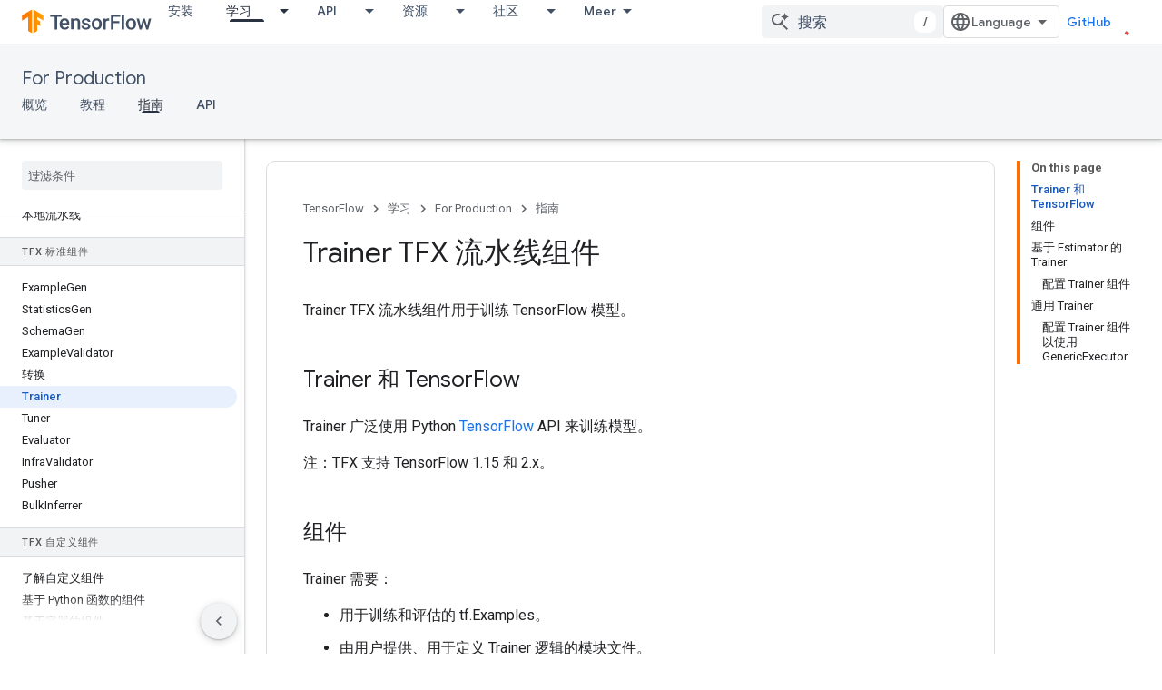

--- FILE ---
content_type: text/html; charset=utf-8
request_url: https://tensorflow.google.cn/tfx/guide/trainer?hl=nl
body_size: 25255
content:









<!doctype html>
<html 
      lang="zh-CN"
      dir="ltr">
  <head>
    <meta name="google-signin-client-id" content="157101835696-ooapojlodmuabs2do2vuhhnf90bccmoi.apps.googleusercontent.com"><meta name="google-signin-scope"
          content="profile email"><meta property="og:site_name" content="TensorFlow">
    <meta property="og:type" content="website"><meta name="googlebot" content="noindex"><meta name="theme-color" content="#ff6f00"><meta charset="utf-8">
    <meta content="IE=Edge" http-equiv="X-UA-Compatible">
    <meta name="viewport" content="width=device-width, initial-scale=1">
    

    <link rel="manifest" href="/_pwa/tensorflow/manifest.json"
          crossorigin="use-credentials">
    <link rel="preconnect" href="//www.gstatic.cn" crossorigin>
    <link rel="preconnect" href="//fonts.gstatic.cn" crossorigin>
    <link rel="preconnect" href="//fonts.googleapis.cn" crossorigin>
    <link rel="preconnect" href="//apis.google.com" crossorigin>
    <link rel="preconnect" href="//www.google-analytics.com" crossorigin><link rel="stylesheet" href="//fonts.googleapis.cn/css?family=Google+Sans:400,500|Roboto:400,400italic,500,500italic,700,700italic|Roboto+Mono:400,500,700&display=swap">
      <link rel="stylesheet"
            href="//fonts.googleapis.cn/css2?family=Material+Icons&family=Material+Symbols+Outlined&display=block"><link rel="stylesheet" href="https://www.gstatic.cn/devrel-devsite/prod/v5f5028bd8220352863507a1bacc6e2ea79a725fdb2dd736f205c6da16a3d00d1/tensorflow/css/app.css">
      <link rel="shortcut icon" href="https://www.gstatic.cn/devrel-devsite/prod/v5f5028bd8220352863507a1bacc6e2ea79a725fdb2dd736f205c6da16a3d00d1/tensorflow/images/favicon.png">
    <link rel="apple-touch-icon" href="https://www.gstatic.cn/devrel-devsite/prod/v5f5028bd8220352863507a1bacc6e2ea79a725fdb2dd736f205c6da16a3d00d1/tensorflow/images/apple-touch-icon-180x180.png"><link rel="canonical" href="https://tensorflow.google.cn/tfx/guide/trainer?hl=zh-cn">
      <link rel="alternate" hreflang="en-cn"
          href="https://tensorflow.google.cn/tfx/guide/trainer" /><link rel="alternate" hreflang="x-default" href="https://tensorflow.google.cn/tfx/guide/trainer" /><link rel="alternate" hreflang="ar-cn"
          href="https://tensorflow.google.cn/tfx/guide/trainer?hl=ar" /><link rel="alternate" hreflang="bn-cn"
          href="https://tensorflow.google.cn/tfx/guide/trainer?hl=bn" /><link rel="alternate" hreflang="zh-Hans-cn"
          href="https://tensorflow.google.cn/tfx/guide/trainer?hl=zh-cn" /><link rel="alternate" hreflang="fa-cn"
          href="https://tensorflow.google.cn/tfx/guide/trainer?hl=fa" /><link rel="alternate" hreflang="fr-cn"
          href="https://tensorflow.google.cn/tfx/guide/trainer?hl=fr" /><link rel="alternate" hreflang="he-cn"
          href="https://tensorflow.google.cn/tfx/guide/trainer?hl=he" /><link rel="alternate" hreflang="hi-cn"
          href="https://tensorflow.google.cn/tfx/guide/trainer?hl=hi" /><link rel="alternate" hreflang="id-cn"
          href="https://tensorflow.google.cn/tfx/guide/trainer?hl=id" /><link rel="alternate" hreflang="it-cn"
          href="https://tensorflow.google.cn/tfx/guide/trainer?hl=it" /><link rel="alternate" hreflang="ja-cn"
          href="https://tensorflow.google.cn/tfx/guide/trainer?hl=ja" /><link rel="alternate" hreflang="ko-cn"
          href="https://tensorflow.google.cn/tfx/guide/trainer?hl=ko" /><link rel="alternate" hreflang="pl-cn"
          href="https://tensorflow.google.cn/tfx/guide/trainer?hl=pl" /><link rel="alternate" hreflang="pt-BR-cn"
          href="https://tensorflow.google.cn/tfx/guide/trainer?hl=pt-br" /><link rel="alternate" hreflang="pt-cn"
          href="https://tensorflow.google.cn/tfx/guide/trainer?hl=pt" /><link rel="alternate" hreflang="ru-cn"
          href="https://tensorflow.google.cn/tfx/guide/trainer?hl=ru" /><link rel="alternate" hreflang="es-cn"
          href="https://tensorflow.google.cn/tfx/guide/trainer?hl=es" /><link rel="alternate" hreflang="es-419-cn"
          href="https://tensorflow.google.cn/tfx/guide/trainer?hl=es-419" /><link rel="alternate" hreflang="th-cn"
          href="https://tensorflow.google.cn/tfx/guide/trainer?hl=th" /><link rel="alternate" hreflang="tr-cn"
          href="https://tensorflow.google.cn/tfx/guide/trainer?hl=tr" /><link rel="alternate" hreflang="vi-cn"
          href="https://tensorflow.google.cn/tfx/guide/trainer?hl=vi" /><link rel="alternate" hreflang="en"
          href="https://www.tensorflow.org/tfx/guide/trainer" /><link rel="alternate" hreflang="x-default" href="https://www.tensorflow.org/tfx/guide/trainer" /><link rel="alternate" hreflang="ar"
          href="https://www.tensorflow.org/tfx/guide/trainer?hl=ar" /><link rel="alternate" hreflang="bn"
          href="https://www.tensorflow.org/tfx/guide/trainer?hl=bn" /><link rel="alternate" hreflang="zh-Hans"
          href="https://www.tensorflow.org/tfx/guide/trainer?hl=zh-cn" /><link rel="alternate" hreflang="fa"
          href="https://www.tensorflow.org/tfx/guide/trainer?hl=fa" /><link rel="alternate" hreflang="fr"
          href="https://www.tensorflow.org/tfx/guide/trainer?hl=fr" /><link rel="alternate" hreflang="he"
          href="https://www.tensorflow.org/tfx/guide/trainer?hl=he" /><link rel="alternate" hreflang="hi"
          href="https://www.tensorflow.org/tfx/guide/trainer?hl=hi" /><link rel="alternate" hreflang="id"
          href="https://www.tensorflow.org/tfx/guide/trainer?hl=id" /><link rel="alternate" hreflang="it"
          href="https://www.tensorflow.org/tfx/guide/trainer?hl=it" /><link rel="alternate" hreflang="ja"
          href="https://www.tensorflow.org/tfx/guide/trainer?hl=ja" /><link rel="alternate" hreflang="ko"
          href="https://www.tensorflow.org/tfx/guide/trainer?hl=ko" /><link rel="alternate" hreflang="pl"
          href="https://www.tensorflow.org/tfx/guide/trainer?hl=pl" /><link rel="alternate" hreflang="pt-BR"
          href="https://www.tensorflow.org/tfx/guide/trainer?hl=pt-br" /><link rel="alternate" hreflang="pt"
          href="https://www.tensorflow.org/tfx/guide/trainer?hl=pt" /><link rel="alternate" hreflang="ru"
          href="https://www.tensorflow.org/tfx/guide/trainer?hl=ru" /><link rel="alternate" hreflang="es"
          href="https://www.tensorflow.org/tfx/guide/trainer?hl=es" /><link rel="alternate" hreflang="es-419"
          href="https://www.tensorflow.org/tfx/guide/trainer?hl=es-419" /><link rel="alternate" hreflang="th"
          href="https://www.tensorflow.org/tfx/guide/trainer?hl=th" /><link rel="alternate" hreflang="tr"
          href="https://www.tensorflow.org/tfx/guide/trainer?hl=tr" /><link rel="alternate" hreflang="vi"
          href="https://www.tensorflow.org/tfx/guide/trainer?hl=vi" /><title>Trainer TFX 流水线组件 &nbsp;|&nbsp; TensorFlow</title>

<meta property="og:title" content="Trainer TFX 流水线组件 &nbsp;|&nbsp; TensorFlow"><meta property="og:url" content="https://tensorflow.google.cn/tfx/guide/trainer?hl=zh-cn"><meta property="og:image" content="https://tensorflow.google.cn/static/site-assets/images/project-logos/tensorflow-extended-tfx-logo-social.png?hl=nl">
  <meta property="og:image:width" content="1200">
  <meta property="og:image:height" content="675"><meta property="og:locale" content="zh_cn"><meta name="twitter:card" content="summary_large_image"><script type="application/ld+json">
  {
    "@context": "https://schema.org",
    "@type": "Article",
    
    "headline": "Trainer TFX 流水线组件"
  }
</script><script type="application/ld+json">
  {
    "@context": "https://schema.org",
    "@type": "BreadcrumbList",
    "itemListElement": [{
      "@type": "ListItem",
      "position": 1,
      "name": "For Production",
      "item": "https://tensorflow.google.cn/tfx"
    },{
      "@type": "ListItem",
      "position": 2,
      "name": "Trainer TFX 流水线组件",
      "item": "https://tensorflow.google.cn/tfx/guide/trainer"
    }]
  }
  </script>
  

  

  


    
      <link rel="stylesheet" href="/extras.css"></head>
  <body class="color-scheme--light"
        template="page"
        theme="tensorflow-theme"
        type="article"
        
        
        
        layout="docs"
        
        block-apix
        
        
        
        display-toc
        pending>
  
    <devsite-progress type="indeterminate" id="app-progress"></devsite-progress>
  
  
    <a href="#main-content" class="skip-link button">
      
      跳至主要内容
    </a>
    <section class="devsite-wrapper">
      <devsite-cookie-notification-bar></devsite-cookie-notification-bar><devsite-header role="banner">
  
    





















<div class="devsite-header--inner" data-nosnippet>
  <div class="devsite-top-logo-row-wrapper-wrapper">
    <div class="devsite-top-logo-row-wrapper">
      <div class="devsite-top-logo-row">
        <button type="button" id="devsite-hamburger-menu"
          class="devsite-header-icon-button button-flat material-icons gc-analytics-event"
          data-category="Site-Wide Custom Events"
          data-label="Navigation menu button"
          visually-hidden
          aria-label="打开菜单">
        </button>
        
<div class="devsite-product-name-wrapper">

  <a href="/" class="devsite-site-logo-link gc-analytics-event"
   data-category="Site-Wide Custom Events" data-label="Site logo" track-type="globalNav"
   track-name="tensorFlow" track-metadata-position="nav"
   track-metadata-eventDetail="nav">
  
  <picture>
    
    <img src="https://www.gstatic.cn/devrel-devsite/prod/v5f5028bd8220352863507a1bacc6e2ea79a725fdb2dd736f205c6da16a3d00d1/tensorflow/images/lockup.svg" class="devsite-site-logo" alt="TensorFlow">
  </picture>
  
</a>



  
  
  <span class="devsite-product-name">
    <ul class="devsite-breadcrumb-list"
  >
  
  <li class="devsite-breadcrumb-item
             ">
    
    
    
      
      
    
  </li>
  
</ul>
  </span>

</div>
        <div class="devsite-top-logo-row-middle">
          <div class="devsite-header-upper-tabs">
            
              
              
  <devsite-tabs class="upper-tabs">

    <nav class="devsite-tabs-wrapper" aria-label="上面的标签页">
      
        
          <tab  >
            
    <a href="https://tensorflow.google.cn/install?hl=nl"
    class="devsite-tabs-content gc-analytics-event "
      track-metadata-eventdetail="https://tensorflow.google.cn/install?hl=nl"
    
       track-type="nav"
       track-metadata-position="nav - 安装"
       track-metadata-module="primary nav"
       
       
         
           data-category="Site-Wide Custom Events"
         
           data-label="Tab: 安装"
         
           track-name="安装"
         
       >
    安装
  
    </a>
    
  
          </tab>
        
      
        
          <tab class="devsite-dropdown
    
    devsite-active
    
    ">
  
    <a href="https://tensorflow.google.cn/learn?hl=nl"
    class="devsite-tabs-content gc-analytics-event "
      track-metadata-eventdetail="https://tensorflow.google.cn/learn?hl=nl"
    
       track-type="nav"
       track-metadata-position="nav - 学习"
       track-metadata-module="primary nav"
       aria-label="学习, selected" 
       
         
           data-category="Site-Wide Custom Events"
         
           data-label="Tab: 学习"
         
           track-name="学习"
         
       >
    学习
  
    </a>
    
      <button
         aria-haspopup="menu"
         aria-expanded="false"
         aria-label="以下项的下拉菜单 学习"
         track-type="nav"
         track-metadata-eventdetail="https://tensorflow.google.cn/learn?hl=nl"
         track-metadata-position="nav - 学习"
         track-metadata-module="primary nav"
         
          
            data-category="Site-Wide Custom Events"
          
            data-label="Tab: 学习"
          
            track-name="学习"
          
        
         class="devsite-tabs-dropdown-toggle devsite-icon devsite-icon-arrow-drop-down"></button>
    
  
  <div class="devsite-tabs-dropdown" role="menu" aria-label="submenu" hidden>
    
    <div class="devsite-tabs-dropdown-content">
      
        <div class="devsite-tabs-dropdown-column
                    tfo-menu-column-learn">
          
            <ul class="devsite-tabs-dropdown-section
                       ">
              
              
              
                <li class="devsite-nav-item">
                  <a href="https://tensorflow.google.cn/learn?hl=nl"
                    
                     track-type="nav"
                     track-metadata-eventdetail="https://tensorflow.google.cn/learn?hl=nl"
                     track-metadata-position="nav - 学习"
                     track-metadata-module="tertiary nav"
                     
                     tooltip
                  >
                    
                    <div class="devsite-nav-item-title">
                      简介
                    </div>
                    
                    <div class="devsite-nav-item-description">
                      TensorFlow 新手？
                    </div>
                    
                  </a>
                </li>
              
                <li class="devsite-nav-item">
                  <a href="https://tensorflow.google.cn/overview?hl=nl"
                    
                     track-type="nav"
                     track-metadata-eventdetail="https://tensorflow.google.cn/overview?hl=nl"
                     track-metadata-position="nav - 学习"
                     track-metadata-module="tertiary nav"
                     
                     tooltip
                  >
                    
                    <div class="devsite-nav-item-title">
                      TensorFlow
                    </div>
                    
                    <div class="devsite-nav-item-description">
                      核心的开源机器学习库
                    </div>
                    
                  </a>
                </li>
              
                <li class="devsite-nav-item">
                  <a href="https://tensorflow.google.cn/js?hl=nl"
                    
                     track-type="nav"
                     track-metadata-eventdetail="https://tensorflow.google.cn/js?hl=nl"
                     track-metadata-position="nav - 学习"
                     track-metadata-module="tertiary nav"
                     
                     tooltip
                  >
                    
                    <div class="devsite-nav-item-title">
                      针对 JavaScript
                    </div>
                    
                    <div class="devsite-nav-item-description">
                      使用 JavaScript 进行机器学习开发的 TensorFlow.js
                    </div>
                    
                  </a>
                </li>
              
                <li class="devsite-nav-item">
                  <a href="https://tensorflow.google.cn/lite?hl=nl"
                    
                     track-type="nav"
                     track-metadata-eventdetail="https://tensorflow.google.cn/lite?hl=nl"
                     track-metadata-position="nav - 学习"
                     track-metadata-module="tertiary nav"
                     
                     tooltip
                  >
                    
                    <div class="devsite-nav-item-title">
                      针对移动设备和 IoT 设备
                    </div>
                    
                    <div class="devsite-nav-item-description">
                      针对移动设备和嵌入式设备推出的 TensorFlow Lite
                    </div>
                    
                  </a>
                </li>
              
                <li class="devsite-nav-item">
                  <a href="https://tensorflow.google.cn/tfx?hl=nl"
                    
                     track-type="nav"
                     track-metadata-eventdetail="https://tensorflow.google.cn/tfx?hl=nl"
                     track-metadata-position="nav - 学习"
                     track-metadata-module="tertiary nav"
                     
                     tooltip
                  >
                    
                    <div class="devsite-nav-item-title">
                      针对生产环境
                    </div>
                    
                    <div class="devsite-nav-item-description">
                      针对端到端机器学习组件推出的 TensorFlow Extended
                    </div>
                    
                  </a>
                </li>
              
            </ul>
          
        </div>
      
    </div>
  </div>
</tab>
        
      
        
          <tab class="devsite-dropdown
    
    
    
    ">
  
    <a href="https://tensorflow.google.cn/api?hl=nl"
    class="devsite-tabs-content gc-analytics-event "
      track-metadata-eventdetail="https://tensorflow.google.cn/api?hl=nl"
    
       track-type="nav"
       track-metadata-position="nav - api"
       track-metadata-module="primary nav"
       
       
         
           data-category="Site-Wide Custom Events"
         
           data-label="Tab: API"
         
           track-name="api"
         
       >
    API
  
    </a>
    
      <button
         aria-haspopup="menu"
         aria-expanded="false"
         aria-label="以下项的下拉菜单 API"
         track-type="nav"
         track-metadata-eventdetail="https://tensorflow.google.cn/api?hl=nl"
         track-metadata-position="nav - api"
         track-metadata-module="primary nav"
         
          
            data-category="Site-Wide Custom Events"
          
            data-label="Tab: API"
          
            track-name="api"
          
        
         class="devsite-tabs-dropdown-toggle devsite-icon devsite-icon-arrow-drop-down"></button>
    
  
  <div class="devsite-tabs-dropdown" role="menu" aria-label="submenu" hidden>
    
    <div class="devsite-tabs-dropdown-content">
      
        <div class="devsite-tabs-dropdown-column
                    ">
          
            <ul class="devsite-tabs-dropdown-section
                       ">
              
              
              
                <li class="devsite-nav-item">
                  <a href="https://tensorflow.google.cn/api/stable?hl=nl"
                    
                     track-type="nav"
                     track-metadata-eventdetail="https://tensorflow.google.cn/api/stable?hl=nl"
                     track-metadata-position="nav - api"
                     track-metadata-module="tertiary nav"
                     
                     tooltip
                  >
                    
                    <div class="devsite-nav-item-title">
                      TensorFlow (2.12)
                    </div>
                    
                  </a>
                </li>
              
                <li class="devsite-nav-item">
                  <a href="https://tensorflow.google.cn/versions?hl=nl"
                    
                     track-type="nav"
                     track-metadata-eventdetail="https://tensorflow.google.cn/versions?hl=nl"
                     track-metadata-position="nav - api"
                     track-metadata-module="tertiary nav"
                     
                     tooltip
                  >
                    
                    <div class="devsite-nav-item-title">
                      Versions…
                    </div>
                    
                  </a>
                </li>
              
            </ul>
          
        </div>
      
        <div class="devsite-tabs-dropdown-column
                    ">
          
            <ul class="devsite-tabs-dropdown-section
                       ">
              
              
              
                <li class="devsite-nav-item">
                  <a href="https://js.tensorflow.org/api/latest/?hl=nl"
                    
                     track-type="nav"
                     track-metadata-eventdetail="https://js.tensorflow.org/api/latest/?hl=nl"
                     track-metadata-position="nav - api"
                     track-metadata-module="tertiary nav"
                     
                     tooltip
                  >
                    
                    <div class="devsite-nav-item-title">
                      TensorFlow.js
                    </div>
                    
                  </a>
                </li>
              
                <li class="devsite-nav-item">
                  <a href="https://tensorflow.google.cn/lite/api_docs?hl=nl"
                    
                     track-type="nav"
                     track-metadata-eventdetail="https://tensorflow.google.cn/lite/api_docs?hl=nl"
                     track-metadata-position="nav - api"
                     track-metadata-module="tertiary nav"
                     
                     tooltip
                  >
                    
                    <div class="devsite-nav-item-title">
                      TensorFlow Lite
                    </div>
                    
                  </a>
                </li>
              
                <li class="devsite-nav-item">
                  <a href="https://tensorflow.google.cn/tfx/api_docs?hl=nl"
                    
                     track-type="nav"
                     track-metadata-eventdetail="https://tensorflow.google.cn/tfx/api_docs?hl=nl"
                     track-metadata-position="nav - api"
                     track-metadata-module="tertiary nav"
                     
                     tooltip
                  >
                    
                    <div class="devsite-nav-item-title">
                      TFX
                    </div>
                    
                  </a>
                </li>
              
            </ul>
          
        </div>
      
    </div>
  </div>
</tab>
        
      
        
          <tab class="devsite-dropdown
    
    
    
    ">
  
    <a href="https://tensorflow.google.cn/resources/models-datasets?hl=nl"
    class="devsite-tabs-content gc-analytics-event "
      track-metadata-eventdetail="https://tensorflow.google.cn/resources/models-datasets?hl=nl"
    
       track-type="nav"
       track-metadata-position="nav - 资源"
       track-metadata-module="primary nav"
       
       
         
           data-category="Site-Wide Custom Events"
         
           data-label="Tab: 资源"
         
           track-name="资源"
         
       >
    资源
  
    </a>
    
      <button
         aria-haspopup="menu"
         aria-expanded="false"
         aria-label="以下项的下拉菜单 资源"
         track-type="nav"
         track-metadata-eventdetail="https://tensorflow.google.cn/resources/models-datasets?hl=nl"
         track-metadata-position="nav - 资源"
         track-metadata-module="primary nav"
         
          
            data-category="Site-Wide Custom Events"
          
            data-label="Tab: 资源"
          
            track-name="资源"
          
        
         class="devsite-tabs-dropdown-toggle devsite-icon devsite-icon-arrow-drop-down"></button>
    
  
  <div class="devsite-tabs-dropdown" role="menu" aria-label="submenu" hidden>
    
    <div class="devsite-tabs-dropdown-content">
      
        <div class="devsite-tabs-dropdown-column
                    ">
          
            <ul class="devsite-tabs-dropdown-section
                       ">
              
              
              
                <li class="devsite-nav-item">
                  <a href="https://tensorflow.google.cn/resources/models-datasets?hl=nl"
                    
                     track-type="nav"
                     track-metadata-eventdetail="https://tensorflow.google.cn/resources/models-datasets?hl=nl"
                     track-metadata-position="nav - 资源"
                     track-metadata-module="tertiary nav"
                     
                     tooltip
                  >
                    
                    <div class="devsite-nav-item-title">
                      模型和数据集
                    </div>
                    
                    <div class="devsite-nav-item-description">
                      由 Google 和社区构建的预训练模型和数据集
                    </div>
                    
                  </a>
                </li>
              
                <li class="devsite-nav-item">
                  <a href="https://tensorflow.google.cn/resources/tools?hl=nl"
                    
                     track-type="nav"
                     track-metadata-eventdetail="https://tensorflow.google.cn/resources/tools?hl=nl"
                     track-metadata-position="nav - 资源"
                     track-metadata-module="tertiary nav"
                     
                     tooltip
                  >
                    
                    <div class="devsite-nav-item-title">
                      工具
                    </div>
                    
                    <div class="devsite-nav-item-description">
                      由各种可助您使用 TensorFlow 的工具构成的生态系统
                    </div>
                    
                  </a>
                </li>
              
                <li class="devsite-nav-item">
                  <a href="https://tensorflow.google.cn/resources/libraries-extensions?hl=nl"
                    
                     track-type="nav"
                     track-metadata-eventdetail="https://tensorflow.google.cn/resources/libraries-extensions?hl=nl"
                     track-metadata-position="nav - 资源"
                     track-metadata-module="tertiary nav"
                     
                     tooltip
                  >
                    
                    <div class="devsite-nav-item-title">
                      库和扩展程序
                    </div>
                    
                    <div class="devsite-nav-item-description">
                      在 TensorFlow 基础上构建的库和扩展程序
                    </div>
                    
                  </a>
                </li>
              
                <li class="devsite-nav-item">
                  <a href="https://tensorflow.google.cn/certificate?hl=nl"
                    
                     track-type="nav"
                     track-metadata-eventdetail="https://tensorflow.google.cn/certificate?hl=nl"
                     track-metadata-position="nav - 资源"
                     track-metadata-module="tertiary nav"
                     
                     tooltip
                  >
                    
                    <div class="devsite-nav-item-title">
                      TensorFlow 认证计划
                    </div>
                    
                    <div class="devsite-nav-item-description">
                      拿下可证明您精通机器学习技术的证书，让自己脱颖而出
                    </div>
                    
                  </a>
                </li>
              
                <li class="devsite-nav-item">
                  <a href="https://tensorflow.google.cn/resources/learn-ml?hl=nl"
                    
                     track-type="nav"
                     track-metadata-eventdetail="https://tensorflow.google.cn/resources/learn-ml?hl=nl"
                     track-metadata-position="nav - 资源"
                     track-metadata-module="tertiary nav"
                     
                     tooltip
                  >
                    
                    <div class="devsite-nav-item-title">
                      学习机器学习知识
                    </div>
                    
                    <div class="devsite-nav-item-description">
                      帮助您掌握使用 TensorFlow 进行机器学习基础知识的教育资源
                    </div>
                    
                  </a>
                </li>
              
                <li class="devsite-nav-item">
                  <a href="https://tensorflow.google.cn/responsible_ai?hl=nl"
                    
                     track-type="nav"
                     track-metadata-eventdetail="https://tensorflow.google.cn/responsible_ai?hl=nl"
                     track-metadata-position="nav - 资源"
                     track-metadata-module="tertiary nav"
                     
                     tooltip
                  >
                    
                    <div class="devsite-nav-item-title">
                      Responsible AI
                    </div>
                    
                    <div class="devsite-nav-item-description">
                      帮助您在机器学习工作流中落实 Responsible AI 做法的资源和工具
                    </div>
                    
                  </a>
                </li>
              
            </ul>
          
        </div>
      
    </div>
  </div>
</tab>
        
      
        
          <tab class="devsite-dropdown
    
    
    
    ">
  
    <a href="https://tensorflow.google.cn/community?hl=nl"
    class="devsite-tabs-content gc-analytics-event "
      track-metadata-eventdetail="https://tensorflow.google.cn/community?hl=nl"
    
       track-type="nav"
       track-metadata-position="nav - 社区"
       track-metadata-module="primary nav"
       
       
         
           data-category="Site-Wide Custom Events"
         
           data-label="Tab: 社区"
         
           track-name="社区"
         
       >
    社区
  
    </a>
    
      <button
         aria-haspopup="menu"
         aria-expanded="false"
         aria-label="以下项的下拉菜单 社区"
         track-type="nav"
         track-metadata-eventdetail="https://tensorflow.google.cn/community?hl=nl"
         track-metadata-position="nav - 社区"
         track-metadata-module="primary nav"
         
          
            data-category="Site-Wide Custom Events"
          
            data-label="Tab: 社区"
          
            track-name="社区"
          
        
         class="devsite-tabs-dropdown-toggle devsite-icon devsite-icon-arrow-drop-down"></button>
    
  
  <div class="devsite-tabs-dropdown" role="menu" aria-label="submenu" hidden>
    
    <div class="devsite-tabs-dropdown-content">
      
        <div class="devsite-tabs-dropdown-column
                    ">
          
            <ul class="devsite-tabs-dropdown-section
                       ">
              
              
              
                <li class="devsite-nav-item">
                  <a href="https://tensorflow.google.cn/community?hl=nl"
                    
                     track-type="nav"
                     track-metadata-eventdetail="https://tensorflow.google.cn/community?hl=nl"
                     track-metadata-position="nav - 社区"
                     track-metadata-module="tertiary nav"
                     
                     tooltip
                  >
                    
                    <div class="devsite-nav-item-title">
                      加入
                    </div>
                    
                    <div class="devsite-nav-item-description">
                      探索参与其中的方式
                    </div>
                    
                  </a>
                </li>
              
                <li class="devsite-nav-item">
                  <a href="https://discuss.tensorflow.org?hl=nl"
                    
                     track-type="nav"
                     track-metadata-eventdetail="https://discuss.tensorflow.org?hl=nl"
                     track-metadata-position="nav - 社区"
                     track-metadata-module="tertiary nav"
                     
                     tooltip
                  >
                    
                    <div class="devsite-nav-item-title">
                      论坛 ↗
                    </div>
                    
                    <div class="devsite-nav-item-description">
                      TensorFlow 社区的讨论平台
                    </div>
                    
                  </a>
                </li>
              
                <li class="devsite-nav-item">
                  <a href="https://tensorflow.google.cn/community/groups?hl=nl"
                    
                     track-type="nav"
                     track-metadata-eventdetail="https://tensorflow.google.cn/community/groups?hl=nl"
                     track-metadata-position="nav - 社区"
                     track-metadata-module="tertiary nav"
                     
                     tooltip
                  >
                    
                    <div class="devsite-nav-item-title">
                      群组
                    </div>
                    
                    <div class="devsite-nav-item-description">
                      用户群组、兴趣小组和网上论坛
                    </div>
                    
                  </a>
                </li>
              
                <li class="devsite-nav-item">
                  <a href="https://tensorflow.google.cn/community/contribute?hl=nl"
                    
                     track-type="nav"
                     track-metadata-eventdetail="https://tensorflow.google.cn/community/contribute?hl=nl"
                     track-metadata-position="nav - 社区"
                     track-metadata-module="tertiary nav"
                     
                     tooltip
                  >
                    
                    <div class="devsite-nav-item-title">
                      贡献
                    </div>
                    
                    <div class="devsite-nav-item-description">
                      关于贡献代码和文档的指南
                    </div>
                    
                  </a>
                </li>
              
            </ul>
          
        </div>
      
    </div>
  </div>
</tab>
        
      
        
          <tab class="devsite-dropdown
    
    
    
    ">
  
    <a href="https://tensorflow.google.cn/about?hl=nl"
    class="devsite-tabs-content gc-analytics-event "
      track-metadata-eventdetail="https://tensorflow.google.cn/about?hl=nl"
    
       track-type="nav"
       track-metadata-position="nav - 选择 tensorflow 的原因"
       track-metadata-module="primary nav"
       
       
         
           data-category="Site-Wide Custom Events"
         
           data-label="Tab: 选择 TensorFlow 的原因"
         
           track-name="选择 tensorflow 的原因"
         
       >
    选择 TensorFlow 的原因
  
    </a>
    
      <button
         aria-haspopup="menu"
         aria-expanded="false"
         aria-label="以下项的下拉菜单 选择 TensorFlow 的原因"
         track-type="nav"
         track-metadata-eventdetail="https://tensorflow.google.cn/about?hl=nl"
         track-metadata-position="nav - 选择 tensorflow 的原因"
         track-metadata-module="primary nav"
         
          
            data-category="Site-Wide Custom Events"
          
            data-label="Tab: 选择 TensorFlow 的原因"
          
            track-name="选择 tensorflow 的原因"
          
        
         class="devsite-tabs-dropdown-toggle devsite-icon devsite-icon-arrow-drop-down"></button>
    
  
  <div class="devsite-tabs-dropdown" role="menu" aria-label="submenu" hidden>
    
    <div class="devsite-tabs-dropdown-content">
      
        <div class="devsite-tabs-dropdown-column
                    ">
          
            <ul class="devsite-tabs-dropdown-section
                       ">
              
              
              
                <li class="devsite-nav-item">
                  <a href="https://tensorflow.google.cn/about?hl=nl"
                    
                     track-type="nav"
                     track-metadata-eventdetail="https://tensorflow.google.cn/about?hl=nl"
                     track-metadata-position="nav - 选择 tensorflow 的原因"
                     track-metadata-module="tertiary nav"
                     
                     tooltip
                  >
                    
                    <div class="devsite-nav-item-title">
                      简介
                    </div>
                    
                  </a>
                </li>
              
                <li class="devsite-nav-item">
                  <a href="https://tensorflow.google.cn/about/case-studies?hl=nl"
                    
                     track-type="nav"
                     track-metadata-eventdetail="https://tensorflow.google.cn/about/case-studies?hl=nl"
                     track-metadata-position="nav - 选择 tensorflow 的原因"
                     track-metadata-module="tertiary nav"
                     
                     tooltip
                  >
                    
                    <div class="devsite-nav-item-title">
                      案例研究
                    </div>
                    
                  </a>
                </li>
              
                <li class="devsite-nav-item">
                  <a href="https://tensorflow.google.cn/partners?hl=nl"
                    
                     track-type="nav"
                     track-metadata-eventdetail="https://tensorflow.google.cn/partners?hl=nl"
                     track-metadata-position="nav - 选择 tensorflow 的原因"
                     track-metadata-module="tertiary nav"
                     
                     tooltip
                  >
                    
                    <div class="devsite-nav-item-title">
                      AI 服务合作伙伴
                    </div>
                    
                  </a>
                </li>
              
            </ul>
          
        </div>
      
    </div>
  </div>
</tab>
        
      
    </nav>

  </devsite-tabs>

            
           </div>
          
<devsite-search
    
    
    enable-suggestions
      
    
    enable-search-summaries
    project-name="TFX"
    tenant-name="TensorFlow"
    
    
    
    
    
    >
  <form class="devsite-search-form" action="https://tensorflow.google.cn/s/results?hl=nl" method="GET">
    <div class="devsite-search-container">
      <button type="button"
              search-open
              class="devsite-search-button devsite-header-icon-button button-flat material-icons"
              
              aria-label="打开搜索框"></button>
      <div class="devsite-searchbox">
        <input
          aria-activedescendant=""
          aria-autocomplete="list"
          
          aria-label="搜索"
          aria-expanded="false"
          aria-haspopup="listbox"
          autocomplete="off"
          class="devsite-search-field devsite-search-query"
          name="q"
          
          placeholder="搜索"
          role="combobox"
          type="text"
          value=""
          >
          <div class="devsite-search-image material-icons" aria-hidden="true">
            
              <svg class="devsite-search-ai-image" width="24" height="24" viewBox="0 0 24 24" fill="none" xmlns="http://www.w3.org/2000/svg">
                  <g clip-path="url(#clip0_6641_386)">
                    <path d="M19.6 21L13.3 14.7C12.8 15.1 12.225 15.4167 11.575 15.65C10.925 15.8833 10.2333 16 9.5 16C7.68333 16 6.14167 15.375 4.875 14.125C3.625 12.8583 3 11.3167 3 9.5C3 7.68333 3.625 6.15 4.875 4.9C6.14167 3.63333 7.68333 3 9.5 3C10.0167 3 10.5167 3.05833 11 3.175C11.4833 3.275 11.9417 3.43333 12.375 3.65L10.825 5.2C10.6083 5.13333 10.3917 5.08333 10.175 5.05C9.95833 5.01667 9.73333 5 9.5 5C8.25 5 7.18333 5.44167 6.3 6.325C5.43333 7.19167 5 8.25 5 9.5C5 10.75 5.43333 11.8167 6.3 12.7C7.18333 13.5667 8.25 14 9.5 14C10.6667 14 11.6667 13.625 12.5 12.875C13.35 12.1083 13.8417 11.15 13.975 10H15.975C15.925 10.6333 15.7833 11.2333 15.55 11.8C15.3333 12.3667 15.05 12.8667 14.7 13.3L21 19.6L19.6 21ZM17.5 12C17.5 10.4667 16.9667 9.16667 15.9 8.1C14.8333 7.03333 13.5333 6.5 12 6.5C13.5333 6.5 14.8333 5.96667 15.9 4.9C16.9667 3.83333 17.5 2.53333 17.5 0.999999C17.5 2.53333 18.0333 3.83333 19.1 4.9C20.1667 5.96667 21.4667 6.5 23 6.5C21.4667 6.5 20.1667 7.03333 19.1 8.1C18.0333 9.16667 17.5 10.4667 17.5 12Z" fill="#5F6368"/>
                  </g>
                <defs>
                <clipPath id="clip0_6641_386">
                <rect width="24" height="24" fill="white"/>
                </clipPath>
                </defs>
              </svg>
            
          </div>
          <div class="devsite-search-shortcut-icon-container" aria-hidden="true">
            <kbd class="devsite-search-shortcut-icon">/</kbd>
          </div>
      </div>
    </div>
  </form>
  <button type="button"
          search-close
          class="devsite-search-button devsite-header-icon-button button-flat material-icons"
          
          aria-label="关闭搜索框"></button>
</devsite-search>

        </div>

        

          

          

          

          
<devsite-language-selector>
  <ul role="presentation">
    
    
    <li role="presentation">
      <a role="menuitem" lang="en"
        >English</a>
    </li>
    
    <li role="presentation">
      <a role="menuitem" lang="es"
        >Español</a>
    </li>
    
    <li role="presentation">
      <a role="menuitem" lang="es_419"
        >Español – América Latina</a>
    </li>
    
    <li role="presentation">
      <a role="menuitem" lang="fr"
        >Français</a>
    </li>
    
    <li role="presentation">
      <a role="menuitem" lang="id"
        >Indonesia</a>
    </li>
    
    <li role="presentation">
      <a role="menuitem" lang="it"
        >Italiano</a>
    </li>
    
    <li role="presentation">
      <a role="menuitem" lang="pl"
        >Polski</a>
    </li>
    
    <li role="presentation">
      <a role="menuitem" lang="pt"
        >Português</a>
    </li>
    
    <li role="presentation">
      <a role="menuitem" lang="pt_br"
        >Português – Brasil</a>
    </li>
    
    <li role="presentation">
      <a role="menuitem" lang="vi"
        >Tiếng Việt</a>
    </li>
    
    <li role="presentation">
      <a role="menuitem" lang="tr"
        >Türkçe</a>
    </li>
    
    <li role="presentation">
      <a role="menuitem" lang="ru"
        >Русский</a>
    </li>
    
    <li role="presentation">
      <a role="menuitem" lang="he"
        >עברית</a>
    </li>
    
    <li role="presentation">
      <a role="menuitem" lang="ar"
        >العربيّة</a>
    </li>
    
    <li role="presentation">
      <a role="menuitem" lang="fa"
        >فارسی</a>
    </li>
    
    <li role="presentation">
      <a role="menuitem" lang="hi"
        >हिंदी</a>
    </li>
    
    <li role="presentation">
      <a role="menuitem" lang="bn"
        >বাংলা</a>
    </li>
    
    <li role="presentation">
      <a role="menuitem" lang="th"
        >ภาษาไทย</a>
    </li>
    
    <li role="presentation">
      <a role="menuitem" lang="zh_cn"
        >中文 – 简体</a>
    </li>
    
    <li role="presentation">
      <a role="menuitem" lang="ja"
        >日本語</a>
    </li>
    
    <li role="presentation">
      <a role="menuitem" lang="ko"
        >한국어</a>
    </li>
    
  </ul>
</devsite-language-selector>


          
            <a class="devsite-header-link devsite-top-button button gc-analytics-event "
    href="//github.com/tensorflow"
    data-category="Site-Wide Custom Events"
    data-label="Site header link: GitHub"
    >
  GitHub
</a>
          

        

        
        
        
          <devsite-openid-user id="devsite-user"></devsite-openid-user>
        
      </div>
    </div>
  </div>



  <div class="devsite-collapsible-section
    ">
    <div class="devsite-header-background">
      
        
          <div class="devsite-product-id-row"
           >
            <div class="devsite-product-description-row">
              
                
                <div class="devsite-product-id">
                  
                  
                  
                    <ul class="devsite-breadcrumb-list"
  >
  
  <li class="devsite-breadcrumb-item
             ">
    
    
    
      
        
  <a href="https://tensorflow.google.cn/tfx?hl=nl"
      
        class="devsite-breadcrumb-link gc-analytics-event"
      
        data-category="Site-Wide Custom Events"
      
        data-label="Lower Header"
      
        data-value="1"
      
        track-type="globalNav"
      
        track-name="breadcrumb"
      
        track-metadata-position="1"
      
        track-metadata-eventdetail="TFX"
      
    >
    
          For Production
        
  </a>
  
      
    
  </li>
  
</ul>
                </div>
                
              
              
            </div>
            
          </div>
          
        
      
      
        <div class="devsite-doc-set-nav-row">
          
          
            
            
  <devsite-tabs class="lower-tabs">

    <nav class="devsite-tabs-wrapper" aria-label="下面的标签页">
      
        
          <tab  >
            
    <a href="https://tensorflow.google.cn/tfx?hl=nl"
    class="devsite-tabs-content gc-analytics-event "
      track-metadata-eventdetail="https://tensorflow.google.cn/tfx?hl=nl"
    
       track-type="nav"
       track-metadata-position="nav - overview"
       track-metadata-module="primary nav"
       
       
         
           data-category="Site-Wide Custom Events"
         
           data-label="Tab: 概览"
         
           track-name="overview"
         
       >
    概览
  
    </a>
    
  
          </tab>
        
      
        
          <tab  >
            
    <a href="https://tensorflow.google.cn/tfx/tutorials?hl=nl"
    class="devsite-tabs-content gc-analytics-event "
      track-metadata-eventdetail="https://tensorflow.google.cn/tfx/tutorials?hl=nl"
    
       track-type="nav"
       track-metadata-position="nav - 教程"
       track-metadata-module="primary nav"
       
       
         
           data-category="Site-Wide Custom Events"
         
           data-label="Tab: 教程"
         
           track-name="教程"
         
       >
    教程
  
    </a>
    
  
          </tab>
        
      
        
          <tab  class="devsite-active">
            
    <a href="https://tensorflow.google.cn/tfx/guide?hl=nl"
    class="devsite-tabs-content gc-analytics-event "
      track-metadata-eventdetail="https://tensorflow.google.cn/tfx/guide?hl=nl"
    
       track-type="nav"
       track-metadata-position="nav - 指南"
       track-metadata-module="primary nav"
       aria-label="指南, selected" 
       
         
           data-category="Site-Wide Custom Events"
         
           data-label="Tab: 指南"
         
           track-name="指南"
         
       >
    指南
  
    </a>
    
  
          </tab>
        
      
        
          <tab  >
            
    <a href="https://tensorflow.google.cn/tfx/api_overview?hl=nl"
    class="devsite-tabs-content gc-analytics-event "
      track-metadata-eventdetail="https://tensorflow.google.cn/tfx/api_overview?hl=nl"
    
       track-type="nav"
       track-metadata-position="nav - api"
       track-metadata-module="primary nav"
       
       
         
           data-category="Site-Wide Custom Events"
         
           data-label="Tab: API"
         
           track-name="api"
         
       >
    API
  
    </a>
    
  
          </tab>
        
      
    </nav>

  </devsite-tabs>

          
          
        </div>
      
    </div>
  </div>

</div>



  

  
</devsite-header>
      <devsite-book-nav scrollbars >
        
          





















<div class="devsite-book-nav-filter"
     >
  <span class="filter-list-icon material-icons" aria-hidden="true"></span>
  <input type="text"
         placeholder="过滤条件"
         
         aria-label="输入文本以进行过滤"
         role="searchbox">
  
  <span class="filter-clear-button hidden"
        data-title="清除过滤条件"
        aria-label="清除过滤条件"
        role="button"
        tabindex="0"></span>
</div>

<nav class="devsite-book-nav devsite-nav nocontent"
     aria-label="侧边菜单">
  <div class="devsite-mobile-header">
    <button type="button"
            id="devsite-close-nav"
            class="devsite-header-icon-button button-flat material-icons gc-analytics-event"
            data-category="Site-Wide Custom Events"
            data-label="Close navigation"
            aria-label="关闭导航栏">
    </button>
    <div class="devsite-product-name-wrapper">

  <a href="/" class="devsite-site-logo-link gc-analytics-event"
   data-category="Site-Wide Custom Events" data-label="Site logo" track-type="globalNav"
   track-name="tensorFlow" track-metadata-position="nav"
   track-metadata-eventDetail="nav">
  
  <picture>
    
    <img src="https://www.gstatic.cn/devrel-devsite/prod/v5f5028bd8220352863507a1bacc6e2ea79a725fdb2dd736f205c6da16a3d00d1/tensorflow/images/lockup.svg" class="devsite-site-logo" alt="TensorFlow">
  </picture>
  
</a>


  
      <span class="devsite-product-name">
        
        
        <ul class="devsite-breadcrumb-list"
  >
  
  <li class="devsite-breadcrumb-item
             ">
    
    
    
      
      
    
  </li>
  
</ul>
      </span>
    

</div>
  </div>

  <div class="devsite-book-nav-wrapper">
    <div class="devsite-mobile-nav-top">
      
        <ul class="devsite-nav-list">
          
            <li class="devsite-nav-item">
              
  
  <a href="/install"
    
       class="devsite-nav-title gc-analytics-event
              
              "
    

    
      
        data-category="Site-Wide Custom Events"
      
        data-label="Tab: 安装"
      
        track-name="安装"
      
    
     data-category="Site-Wide Custom Events"
     data-label="Responsive Tab: 安装"
     track-type="globalNav"
     track-metadata-eventDetail="globalMenu"
     track-metadata-position="nav">
  
    <span class="devsite-nav-text" tooltip >
      安装
   </span>
    
  
  </a>
  

  
              
            </li>
          
            <li class="devsite-nav-item">
              
  
  <a href="/learn"
    
       class="devsite-nav-title gc-analytics-event
              
              devsite-nav-active"
    

    
      
        data-category="Site-Wide Custom Events"
      
        data-label="Tab: 学习"
      
        track-name="学习"
      
    
     data-category="Site-Wide Custom Events"
     data-label="Responsive Tab: 学习"
     track-type="globalNav"
     track-metadata-eventDetail="globalMenu"
     track-metadata-position="nav">
  
    <span class="devsite-nav-text" tooltip >
      学习
   </span>
    
  
  </a>
  

  
    <ul class="devsite-nav-responsive-tabs devsite-nav-has-menu
               ">
      
<li class="devsite-nav-item">

  
  <span
    
       class="devsite-nav-title"
       tooltip
    
    
      
        data-category="Site-Wide Custom Events"
      
        data-label="Tab: 学习"
      
        track-name="学习"
      
    >
  
    <span class="devsite-nav-text" tooltip menu="学习">
      更多
   </span>
    
    <span class="devsite-nav-icon material-icons" data-icon="forward"
          menu="学习">
    </span>
    
  
  </span>
  

</li>

    </ul>
  
              
                <ul class="devsite-nav-responsive-tabs">
                  
                    
                    
                    
                    <li class="devsite-nav-item">
                      
  
  <a href="/tfx"
    
       class="devsite-nav-title gc-analytics-event
              
              "
    

    
      
        data-category="Site-Wide Custom Events"
      
        data-label="Tab: 概览"
      
        track-name="overview"
      
    
     data-category="Site-Wide Custom Events"
     data-label="Responsive Tab: 概览"
     track-type="globalNav"
     track-metadata-eventDetail="globalMenu"
     track-metadata-position="nav">
  
    <span class="devsite-nav-text" tooltip >
      概览
   </span>
    
  
  </a>
  

  
                    </li>
                  
                    
                    
                    
                    <li class="devsite-nav-item">
                      
  
  <a href="/tfx/tutorials"
    
       class="devsite-nav-title gc-analytics-event
              
              "
    

    
      
        data-category="Site-Wide Custom Events"
      
        data-label="Tab: 教程"
      
        track-name="教程"
      
    
     data-category="Site-Wide Custom Events"
     data-label="Responsive Tab: 教程"
     track-type="globalNav"
     track-metadata-eventDetail="globalMenu"
     track-metadata-position="nav">
  
    <span class="devsite-nav-text" tooltip >
      教程
   </span>
    
  
  </a>
  

  
                    </li>
                  
                    
                    
                    
                    <li class="devsite-nav-item">
                      
  
  <a href="/tfx/guide"
    
       class="devsite-nav-title gc-analytics-event
              
              devsite-nav-active"
    

    
      
        data-category="Site-Wide Custom Events"
      
        data-label="Tab: 指南"
      
        track-name="指南"
      
    
     data-category="Site-Wide Custom Events"
     data-label="Responsive Tab: 指南"
     track-type="globalNav"
     track-metadata-eventDetail="globalMenu"
     track-metadata-position="nav">
  
    <span class="devsite-nav-text" tooltip menu="_book">
      指南
   </span>
    
  
  </a>
  

  
                    </li>
                  
                    
                    
                    
                    <li class="devsite-nav-item">
                      
  
  <a href="/tfx/api_overview"
    
       class="devsite-nav-title gc-analytics-event
              
              "
    

    
      
        data-category="Site-Wide Custom Events"
      
        data-label="Tab: API"
      
        track-name="api"
      
    
     data-category="Site-Wide Custom Events"
     data-label="Responsive Tab: API"
     track-type="globalNav"
     track-metadata-eventDetail="globalMenu"
     track-metadata-position="nav">
  
    <span class="devsite-nav-text" tooltip >
      API
   </span>
    
  
  </a>
  

  
                    </li>
                  
                </ul>
              
            </li>
          
            <li class="devsite-nav-item">
              
  
  <a href="/api"
    
       class="devsite-nav-title gc-analytics-event
              
              "
    

    
      
        data-category="Site-Wide Custom Events"
      
        data-label="Tab: API"
      
        track-name="api"
      
    
     data-category="Site-Wide Custom Events"
     data-label="Responsive Tab: API"
     track-type="globalNav"
     track-metadata-eventDetail="globalMenu"
     track-metadata-position="nav">
  
    <span class="devsite-nav-text" tooltip >
      API
   </span>
    
  
  </a>
  

  
    <ul class="devsite-nav-responsive-tabs devsite-nav-has-menu
               ">
      
<li class="devsite-nav-item">

  
  <span
    
       class="devsite-nav-title"
       tooltip
    
    
      
        data-category="Site-Wide Custom Events"
      
        data-label="Tab: API"
      
        track-name="api"
      
    >
  
    <span class="devsite-nav-text" tooltip menu="API">
      更多
   </span>
    
    <span class="devsite-nav-icon material-icons" data-icon="forward"
          menu="API">
    </span>
    
  
  </span>
  

</li>

    </ul>
  
              
            </li>
          
            <li class="devsite-nav-item">
              
  
  <a href="/resources/models-datasets"
    
       class="devsite-nav-title gc-analytics-event
              
              "
    

    
      
        data-category="Site-Wide Custom Events"
      
        data-label="Tab: 资源"
      
        track-name="资源"
      
    
     data-category="Site-Wide Custom Events"
     data-label="Responsive Tab: 资源"
     track-type="globalNav"
     track-metadata-eventDetail="globalMenu"
     track-metadata-position="nav">
  
    <span class="devsite-nav-text" tooltip >
      资源
   </span>
    
  
  </a>
  

  
    <ul class="devsite-nav-responsive-tabs devsite-nav-has-menu
               ">
      
<li class="devsite-nav-item">

  
  <span
    
       class="devsite-nav-title"
       tooltip
    
    
      
        data-category="Site-Wide Custom Events"
      
        data-label="Tab: 资源"
      
        track-name="资源"
      
    >
  
    <span class="devsite-nav-text" tooltip menu="资源">
      更多
   </span>
    
    <span class="devsite-nav-icon material-icons" data-icon="forward"
          menu="资源">
    </span>
    
  
  </span>
  

</li>

    </ul>
  
              
            </li>
          
            <li class="devsite-nav-item">
              
  
  <a href="/community"
    
       class="devsite-nav-title gc-analytics-event
              
              "
    

    
      
        data-category="Site-Wide Custom Events"
      
        data-label="Tab: 社区"
      
        track-name="社区"
      
    
     data-category="Site-Wide Custom Events"
     data-label="Responsive Tab: 社区"
     track-type="globalNav"
     track-metadata-eventDetail="globalMenu"
     track-metadata-position="nav">
  
    <span class="devsite-nav-text" tooltip >
      社区
   </span>
    
  
  </a>
  

  
    <ul class="devsite-nav-responsive-tabs devsite-nav-has-menu
               ">
      
<li class="devsite-nav-item">

  
  <span
    
       class="devsite-nav-title"
       tooltip
    
    
      
        data-category="Site-Wide Custom Events"
      
        data-label="Tab: 社区"
      
        track-name="社区"
      
    >
  
    <span class="devsite-nav-text" tooltip menu="社区">
      更多
   </span>
    
    <span class="devsite-nav-icon material-icons" data-icon="forward"
          menu="社区">
    </span>
    
  
  </span>
  

</li>

    </ul>
  
              
            </li>
          
            <li class="devsite-nav-item">
              
  
  <a href="/about"
    
       class="devsite-nav-title gc-analytics-event
              
              "
    

    
      
        data-category="Site-Wide Custom Events"
      
        data-label="Tab: 选择 TensorFlow 的原因"
      
        track-name="选择 tensorflow 的原因"
      
    
     data-category="Site-Wide Custom Events"
     data-label="Responsive Tab: 选择 TensorFlow 的原因"
     track-type="globalNav"
     track-metadata-eventDetail="globalMenu"
     track-metadata-position="nav">
  
    <span class="devsite-nav-text" tooltip >
      选择 TensorFlow 的原因
   </span>
    
  
  </a>
  

  
    <ul class="devsite-nav-responsive-tabs devsite-nav-has-menu
               ">
      
<li class="devsite-nav-item">

  
  <span
    
       class="devsite-nav-title"
       tooltip
    
    
      
        data-category="Site-Wide Custom Events"
      
        data-label="Tab: 选择 TensorFlow 的原因"
      
        track-name="选择 tensorflow 的原因"
      
    >
  
    <span class="devsite-nav-text" tooltip menu="选择 TensorFlow 的原因">
      更多
   </span>
    
    <span class="devsite-nav-icon material-icons" data-icon="forward"
          menu="选择 TensorFlow 的原因">
    </span>
    
  
  </span>
  

</li>

    </ul>
  
              
            </li>
          
          
    
    
<li class="devsite-nav-item">

  
  <a href="//github.com/tensorflow"
    
       class="devsite-nav-title gc-analytics-event "
    

    
     data-category="Site-Wide Custom Events"
     data-label="Responsive Tab: GitHub"
     track-type="navMenu"
     track-metadata-eventDetail="globalMenu"
     track-metadata-position="nav">
  
    <span class="devsite-nav-text" tooltip >
      GitHub
   </span>
    
  
  </a>
  

</li>

  
          
        </ul>
      
    </div>
    
      <div class="devsite-mobile-nav-bottom">
        
          
          <ul class="devsite-nav-list" menu="_book">
            <li class="devsite-nav-item"><a href="/tfx/guide"
        class="devsite-nav-title gc-analytics-event"
        data-category="Site-Wide Custom Events"
        data-label="Book nav link, pathname: /tfx/guide"
        track-type="bookNav"
        track-name="click"
        track-metadata-eventdetail="/tfx/guide"
      ><span class="devsite-nav-text" tooltip>指南</span></a></li>

  <li class="devsite-nav-item
           devsite-nav-divider
           devsite-nav-heading"><div class="devsite-nav-title devsite-nav-title-no-path">
        <span class="devsite-nav-text" tooltip>新变化</span>
      </div></li>

  <li class="devsite-nav-item"><a href="/tfx/guide/solutions"
        class="devsite-nav-title gc-analytics-event"
        data-category="Site-Wide Custom Events"
        data-label="Book nav link, pathname: /tfx/guide/solutions"
        track-type="bookNav"
        track-name="click"
        track-metadata-eventdetail="/tfx/guide/solutions"
      ><span class="devsite-nav-text" tooltip>TFX 云端解决方案</span></a></li>

  <li class="devsite-nav-item"><a href="/tfx/guide/keras"
        class="devsite-nav-title gc-analytics-event"
        data-category="Site-Wide Custom Events"
        data-label="Book nav link, pathname: /tfx/guide/keras"
        track-type="bookNav"
        track-name="click"
        track-metadata-eventdetail="/tfx/guide/keras"
      ><span class="devsite-nav-text" tooltip>将 Keras 与 TFX 搭配使用</span></a></li>

  <li class="devsite-nav-item"><a href="/tfx/tutorials/tfx/tfx_for_mobile"
        class="devsite-nav-title gc-analytics-event"
        data-category="Site-Wide Custom Events"
        data-label="Book nav link, pathname: /tfx/tutorials/tfx/tfx_for_mobile"
        track-type="bookNav"
        track-name="click"
        track-metadata-eventdetail="/tfx/tutorials/tfx/tfx_for_mobile"
      ><span class="devsite-nav-text" tooltip>移动设备和 IoT 设备：TFX for TensorFlow Lite</span></a></li>

  <li class="devsite-nav-item
           devsite-nav-divider
           devsite-nav-heading"><div class="devsite-nav-title devsite-nav-title-no-path">
        <span class="devsite-nav-text" tooltip>TFX 流水线</span>
      </div></li>

  <li class="devsite-nav-item"><a href="/tfx/guide/understanding_tfx_pipelines"
        class="devsite-nav-title gc-analytics-event"
        data-category="Site-Wide Custom Events"
        data-label="Book nav link, pathname: /tfx/guide/understanding_tfx_pipelines"
        track-type="bookNav"
        track-name="click"
        track-metadata-eventdetail="/tfx/guide/understanding_tfx_pipelines"
      ><span class="devsite-nav-text" tooltip>了解 TFX 流水线</span></a></li>

  <li class="devsite-nav-item"><a href="/tfx/guide/build_tfx_pipeline"
        class="devsite-nav-title gc-analytics-event"
        data-category="Site-Wide Custom Events"
        data-label="Book nav link, pathname: /tfx/guide/build_tfx_pipeline"
        track-type="bookNav"
        track-name="click"
        track-metadata-eventdetail="/tfx/guide/build_tfx_pipeline"
      ><span class="devsite-nav-text" tooltip>构建 TFX 流水线</span></a></li>

  <li class="devsite-nav-item"><a href="/tfx/guide/build_local_pipeline"
        class="devsite-nav-title gc-analytics-event"
        data-category="Site-Wide Custom Events"
        data-label="Book nav link, pathname: /tfx/guide/build_local_pipeline"
        track-type="bookNav"
        track-name="click"
        track-metadata-eventdetail="/tfx/guide/build_local_pipeline"
      ><span class="devsite-nav-text" tooltip>本地流水线</span></a></li>

  <li class="devsite-nav-item
           devsite-nav-divider
           devsite-nav-heading"><div class="devsite-nav-title devsite-nav-title-no-path">
        <span class="devsite-nav-text" tooltip>TFX 标准组件</span>
      </div></li>

  <li class="devsite-nav-item"><a href="/tfx/guide/examplegen"
        class="devsite-nav-title gc-analytics-event"
        data-category="Site-Wide Custom Events"
        data-label="Book nav link, pathname: /tfx/guide/examplegen"
        track-type="bookNav"
        track-name="click"
        track-metadata-eventdetail="/tfx/guide/examplegen"
      ><span class="devsite-nav-text" tooltip>ExampleGen</span></a></li>

  <li class="devsite-nav-item"><a href="/tfx/guide/statsgen"
        class="devsite-nav-title gc-analytics-event"
        data-category="Site-Wide Custom Events"
        data-label="Book nav link, pathname: /tfx/guide/statsgen"
        track-type="bookNav"
        track-name="click"
        track-metadata-eventdetail="/tfx/guide/statsgen"
      ><span class="devsite-nav-text" tooltip>StatisticsGen</span></a></li>

  <li class="devsite-nav-item"><a href="/tfx/guide/schemagen"
        class="devsite-nav-title gc-analytics-event"
        data-category="Site-Wide Custom Events"
        data-label="Book nav link, pathname: /tfx/guide/schemagen"
        track-type="bookNav"
        track-name="click"
        track-metadata-eventdetail="/tfx/guide/schemagen"
      ><span class="devsite-nav-text" tooltip>SchemaGen</span></a></li>

  <li class="devsite-nav-item"><a href="/tfx/guide/exampleval"
        class="devsite-nav-title gc-analytics-event"
        data-category="Site-Wide Custom Events"
        data-label="Book nav link, pathname: /tfx/guide/exampleval"
        track-type="bookNav"
        track-name="click"
        track-metadata-eventdetail="/tfx/guide/exampleval"
      ><span class="devsite-nav-text" tooltip>ExampleValidator</span></a></li>

  <li class="devsite-nav-item"><a href="/tfx/guide/transform"
        class="devsite-nav-title gc-analytics-event"
        data-category="Site-Wide Custom Events"
        data-label="Book nav link, pathname: /tfx/guide/transform"
        track-type="bookNav"
        track-name="click"
        track-metadata-eventdetail="/tfx/guide/transform"
      ><span class="devsite-nav-text" tooltip>转换</span></a></li>

  <li class="devsite-nav-item"><a href="/tfx/guide/trainer"
        class="devsite-nav-title gc-analytics-event"
        data-category="Site-Wide Custom Events"
        data-label="Book nav link, pathname: /tfx/guide/trainer"
        track-type="bookNav"
        track-name="click"
        track-metadata-eventdetail="/tfx/guide/trainer"
      ><span class="devsite-nav-text" tooltip>Trainer</span></a></li>

  <li class="devsite-nav-item"><a href="/tfx/guide/tuner"
        class="devsite-nav-title gc-analytics-event"
        data-category="Site-Wide Custom Events"
        data-label="Book nav link, pathname: /tfx/guide/tuner"
        track-type="bookNav"
        track-name="click"
        track-metadata-eventdetail="/tfx/guide/tuner"
      ><span class="devsite-nav-text" tooltip>Tuner</span></a></li>

  <li class="devsite-nav-item"><a href="/tfx/guide/evaluator"
        class="devsite-nav-title gc-analytics-event"
        data-category="Site-Wide Custom Events"
        data-label="Book nav link, pathname: /tfx/guide/evaluator"
        track-type="bookNav"
        track-name="click"
        track-metadata-eventdetail="/tfx/guide/evaluator"
      ><span class="devsite-nav-text" tooltip>Evaluator</span></a></li>

  <li class="devsite-nav-item"><a href="/tfx/guide/infra_validator"
        class="devsite-nav-title gc-analytics-event"
        data-category="Site-Wide Custom Events"
        data-label="Book nav link, pathname: /tfx/guide/infra_validator"
        track-type="bookNav"
        track-name="click"
        track-metadata-eventdetail="/tfx/guide/infra_validator"
      ><span class="devsite-nav-text" tooltip>InfraValidator</span></a></li>

  <li class="devsite-nav-item"><a href="/tfx/guide/pusher"
        class="devsite-nav-title gc-analytics-event"
        data-category="Site-Wide Custom Events"
        data-label="Book nav link, pathname: /tfx/guide/pusher"
        track-type="bookNav"
        track-name="click"
        track-metadata-eventdetail="/tfx/guide/pusher"
      ><span class="devsite-nav-text" tooltip>Pusher</span></a></li>

  <li class="devsite-nav-item"><a href="/tfx/guide/bulkinferrer"
        class="devsite-nav-title gc-analytics-event"
        data-category="Site-Wide Custom Events"
        data-label="Book nav link, pathname: /tfx/guide/bulkinferrer"
        track-type="bookNav"
        track-name="click"
        track-metadata-eventdetail="/tfx/guide/bulkinferrer"
      ><span class="devsite-nav-text" tooltip>BulkInferrer</span></a></li>

  <li class="devsite-nav-item
           devsite-nav-divider
           devsite-nav-heading"><div class="devsite-nav-title devsite-nav-title-no-path">
        <span class="devsite-nav-text" tooltip>TFX 自定义组件</span>
      </div></li>

  <li class="devsite-nav-item"><a href="/tfx/guide/understanding_custom_components"
        class="devsite-nav-title gc-analytics-event"
        data-category="Site-Wide Custom Events"
        data-label="Book nav link, pathname: /tfx/guide/understanding_custom_components"
        track-type="bookNav"
        track-name="click"
        track-metadata-eventdetail="/tfx/guide/understanding_custom_components"
      ><span class="devsite-nav-text" tooltip>了解自定义组件</span></a></li>

  <li class="devsite-nav-item"><a href="/tfx/guide/custom_function_component"
        class="devsite-nav-title gc-analytics-event"
        data-category="Site-Wide Custom Events"
        data-label="Book nav link, pathname: /tfx/guide/custom_function_component"
        track-type="bookNav"
        track-name="click"
        track-metadata-eventdetail="/tfx/guide/custom_function_component"
      ><span class="devsite-nav-text" tooltip>基于 Python 函数的组件</span></a></li>

  <li class="devsite-nav-item"><a href="/tfx/guide/container_component"
        class="devsite-nav-title gc-analytics-event"
        data-category="Site-Wide Custom Events"
        data-label="Book nav link, pathname: /tfx/guide/container_component"
        track-type="bookNav"
        track-name="click"
        track-metadata-eventdetail="/tfx/guide/container_component"
      ><span class="devsite-nav-text" tooltip>基于容器的组件</span></a></li>

  <li class="devsite-nav-item"><a href="/tfx/guide/custom_component"
        class="devsite-nav-title gc-analytics-event"
        data-category="Site-Wide Custom Events"
        data-label="Book nav link, pathname: /tfx/guide/custom_component"
        track-type="bookNav"
        track-name="click"
        track-metadata-eventdetail="/tfx/guide/custom_component"
      ><span class="devsite-nav-text" tooltip>完全自定义的组件</span></a></li>

  <li class="devsite-nav-item
           devsite-nav-divider
           devsite-nav-heading"><div class="devsite-nav-title devsite-nav-title-no-path">
        <span class="devsite-nav-text" tooltip>Orchestrator</span>
      </div></li>

  <li class="devsite-nav-item"><a href="/tfx/guide/airflow"
        class="devsite-nav-title gc-analytics-event"
        data-category="Site-Wide Custom Events"
        data-label="Book nav link, pathname: /tfx/guide/airflow"
        track-type="bookNav"
        track-name="click"
        track-metadata-eventdetail="/tfx/guide/airflow"
      ><span class="devsite-nav-text" tooltip>Apache Airflow</span></a></li>

  <li class="devsite-nav-item"><a href="/tfx/guide/beam_orchestrator"
        class="devsite-nav-title gc-analytics-event"
        data-category="Site-Wide Custom Events"
        data-label="Book nav link, pathname: /tfx/guide/beam_orchestrator"
        track-type="bookNav"
        track-name="click"
        track-metadata-eventdetail="/tfx/guide/beam_orchestrator"
      ><span class="devsite-nav-text" tooltip>Apache Beam</span></a></li>

  <li class="devsite-nav-item"><a href="/tfx/guide/kubeflow"
        class="devsite-nav-title gc-analytics-event"
        data-category="Site-Wide Custom Events"
        data-label="Book nav link, pathname: /tfx/guide/kubeflow"
        track-type="bookNav"
        track-name="click"
        track-metadata-eventdetail="/tfx/guide/kubeflow"
      ><span class="devsite-nav-text" tooltip>Kubeflow 流水线</span></a></li>

  <li class="devsite-nav-item
           devsite-nav-divider
           devsite-nav-heading"><div class="devsite-nav-title devsite-nav-title-no-path">
        <span class="devsite-nav-text" tooltip>TFX CLI</span>
      </div></li>

  <li class="devsite-nav-item"><a href="/tfx/guide/cli"
        class="devsite-nav-title gc-analytics-event"
        data-category="Site-Wide Custom Events"
        data-label="Book nav link, pathname: /tfx/guide/cli"
        track-type="bookNav"
        track-name="click"
        track-metadata-eventdetail="/tfx/guide/cli"
      ><span class="devsite-nav-text" tooltip>使用 TFX CLI</span></a></li>

  <li class="devsite-nav-item
           devsite-nav-divider
           devsite-nav-heading"><div class="devsite-nav-title devsite-nav-title-no-path">
        <span class="devsite-nav-text" tooltip>库</span>
      </div></li>

  <li class="devsite-nav-item
           devsite-nav-expandable
           devsite-nav-accordion"><div class="devsite-expandable-nav">
      <a class="devsite-nav-toggle" aria-hidden="true"></a><div class="devsite-nav-title devsite-nav-title-no-path" tabindex="0" role="button">
        <span class="devsite-nav-text" tooltip>数据验证</span>
      </div><ul class="devsite-nav-section"><li class="devsite-nav-item"><a href="/tfx/guide/tfdv"
        class="devsite-nav-title gc-analytics-event"
        data-category="Site-Wide Custom Events"
        data-label="Book nav link, pathname: /tfx/guide/tfdv"
        track-type="bookNav"
        track-name="click"
        track-metadata-eventdetail="/tfx/guide/tfdv"
      ><span class="devsite-nav-text" tooltip>检查和分析数据</span></a></li><li class="devsite-nav-item"><a href="/tfx/data_validation/install"
        class="devsite-nav-title gc-analytics-event"
        data-category="Site-Wide Custom Events"
        data-label="Book nav link, pathname: /tfx/data_validation/install"
        track-type="bookNav"
        track-name="click"
        track-metadata-eventdetail="/tfx/data_validation/install"
      ><span class="devsite-nav-text" tooltip>安装</span></a></li><li class="devsite-nav-item"><a href="/tfx/data_validation/get_started"
        class="devsite-nav-title gc-analytics-event"
        data-category="Site-Wide Custom Events"
        data-label="Book nav link, pathname: /tfx/data_validation/get_started"
        track-type="bookNav"
        track-name="click"
        track-metadata-eventdetail="/tfx/data_validation/get_started"
      ><span class="devsite-nav-text" tooltip>使用入门</span></a></li></ul></div></li>

  <li class="devsite-nav-item
           devsite-nav-expandable
           devsite-nav-accordion"><div class="devsite-expandable-nav">
      <a class="devsite-nav-toggle" aria-hidden="true"></a><div class="devsite-nav-title devsite-nav-title-no-path" tabindex="0" role="button">
        <span class="devsite-nav-text" tooltip>转换</span>
      </div><ul class="devsite-nav-section"><li class="devsite-nav-item"><a href="/tfx/guide/tft"
        class="devsite-nav-title gc-analytics-event"
        data-category="Site-Wide Custom Events"
        data-label="Book nav link, pathname: /tfx/guide/tft"
        track-type="bookNav"
        track-name="click"
        track-metadata-eventdetail="/tfx/guide/tft"
      ><span class="devsite-nav-text" tooltip>预处理和转换数据</span></a></li><li class="devsite-nav-item"><a href="/tfx/transform/install"
        class="devsite-nav-title gc-analytics-event"
        data-category="Site-Wide Custom Events"
        data-label="Book nav link, pathname: /tfx/transform/install"
        track-type="bookNav"
        track-name="click"
        track-metadata-eventdetail="/tfx/transform/install"
      ><span class="devsite-nav-text" tooltip>安装</span></a></li><li class="devsite-nav-item"><a href="/tfx/transform/get_started"
        class="devsite-nav-title gc-analytics-event"
        data-category="Site-Wide Custom Events"
        data-label="Book nav link, pathname: /tfx/transform/get_started"
        track-type="bookNav"
        track-name="click"
        track-metadata-eventdetail="/tfx/transform/get_started"
      ><span class="devsite-nav-text" tooltip>使用入门</span></a></li><li class="devsite-nav-item"><a href="/tfx/transform/tf2_support"
        class="devsite-nav-title gc-analytics-event"
        data-category="Site-Wide Custom Events"
        data-label="Book nav link, pathname: /tfx/transform/tf2_support"
        track-type="bookNav"
        track-name="click"
        track-metadata-eventdetail="/tfx/transform/tf2_support"
      ><span class="devsite-nav-text" tooltip>将 tf.Transform 与 TensorFlow 2.x 搭配使用</span></a></li></ul></div></li>

  <li class="devsite-nav-item
           devsite-nav-expandable
           devsite-nav-accordion"><div class="devsite-expandable-nav">
      <a class="devsite-nav-toggle" aria-hidden="true"></a><div class="devsite-nav-title devsite-nav-title-no-path" tabindex="0" role="button">
        <span class="devsite-nav-text" tooltip>建模</span>
      </div><ul class="devsite-nav-section"><li class="devsite-nav-item"><a href="/tfx/guide/train"
        class="devsite-nav-title gc-analytics-event"
        data-category="Site-Wide Custom Events"
        data-label="Book nav link, pathname: /tfx/guide/train"
        track-type="bookNav"
        track-name="click"
        track-metadata-eventdetail="/tfx/guide/train"
      ><span class="devsite-nav-text" tooltip>设计建模代码</span></a></li></ul></div></li>

  <li class="devsite-nav-item
           devsite-nav-expandable
           devsite-nav-accordion"><div class="devsite-expandable-nav">
      <a class="devsite-nav-toggle" aria-hidden="true"></a><div class="devsite-nav-title devsite-nav-title-no-path" tabindex="0" role="button">
        <span class="devsite-nav-text" tooltip>模型分析</span>
      </div><ul class="devsite-nav-section"><li class="devsite-nav-item"><a href="/tfx/guide/tfma"
        class="devsite-nav-title gc-analytics-event"
        data-category="Site-Wide Custom Events"
        data-label="Book nav link, pathname: /tfx/guide/tfma"
        track-type="bookNav"
        track-name="click"
        track-metadata-eventdetail="/tfx/guide/tfma"
      ><span class="devsite-nav-text" tooltip>提升模型质量</span></a></li><li class="devsite-nav-item"><a href="/tfx/model_analysis/install"
        class="devsite-nav-title gc-analytics-event"
        data-category="Site-Wide Custom Events"
        data-label="Book nav link, pathname: /tfx/model_analysis/install"
        track-type="bookNav"
        track-name="click"
        track-metadata-eventdetail="/tfx/model_analysis/install"
      ><span class="devsite-nav-text" tooltip>安装</span></a></li><li class="devsite-nav-item"><a href="/tfx/model_analysis/get_started"
        class="devsite-nav-title gc-analytics-event"
        data-category="Site-Wide Custom Events"
        data-label="Book nav link, pathname: /tfx/model_analysis/get_started"
        track-type="bookNav"
        track-name="click"
        track-metadata-eventdetail="/tfx/model_analysis/get_started"
      ><span class="devsite-nav-text" tooltip>使用入门</span></a></li><li class="devsite-nav-item"><a href="/tfx/model_analysis/setup"
        class="devsite-nav-title gc-analytics-event"
        data-category="Site-Wide Custom Events"
        data-label="Book nav link, pathname: /tfx/model_analysis/setup"
        track-type="bookNav"
        track-name="click"
        track-metadata-eventdetail="/tfx/model_analysis/setup"
      ><span class="devsite-nav-text" tooltip>设置</span></a></li><li class="devsite-nav-item"><a href="/tfx/model_analysis/metrics"
        class="devsite-nav-title gc-analytics-event"
        data-category="Site-Wide Custom Events"
        data-label="Book nav link, pathname: /tfx/model_analysis/metrics"
        track-type="bookNav"
        track-name="click"
        track-metadata-eventdetail="/tfx/model_analysis/metrics"
      ><span class="devsite-nav-text" tooltip>指标和图表</span></a></li><li class="devsite-nav-item"><a href="/tfx/model_analysis/visualizations"
        class="devsite-nav-title gc-analytics-event"
        data-category="Site-Wide Custom Events"
        data-label="Book nav link, pathname: /tfx/model_analysis/visualizations"
        track-type="bookNav"
        track-name="click"
        track-metadata-eventdetail="/tfx/model_analysis/visualizations"
      ><span class="devsite-nav-text" tooltip>可视化</span></a></li><li class="devsite-nav-item"><a href="/tfx/model_analysis/model_validations"
        class="devsite-nav-title gc-analytics-event"
        data-category="Site-Wide Custom Events"
        data-label="Book nav link, pathname: /tfx/model_analysis/model_validations"
        track-type="bookNav"
        track-name="click"
        track-metadata-eventdetail="/tfx/model_analysis/model_validations"
      ><span class="devsite-nav-text" tooltip>模型验证</span></a></li><li class="devsite-nav-item"><a href="/tfx/guide/fairness_indicators"
        class="devsite-nav-title gc-analytics-event"
        data-category="Site-Wide Custom Events"
        data-label="Book nav link, pathname: /tfx/guide/fairness_indicators"
        track-type="bookNav"
        track-name="click"
        track-metadata-eventdetail="/tfx/guide/fairness_indicators"
      ><span class="devsite-nav-text" tooltip>使用 Fairness Indicators</span></a></li><li class="devsite-nav-item"><a href="/responsible_ai/fairness_indicators/tutorials/Fairness_Indicators_Pandas_Case_Study"
        class="devsite-nav-title gc-analytics-event"
        data-category="Site-Wide Custom Events"
        data-label="Book nav link, pathname: /responsible_ai/fairness_indicators/tutorials/Fairness_Indicators_Pandas_Case_Study"
        track-type="bookNav"
        track-name="click"
        track-metadata-eventdetail="/responsible_ai/fairness_indicators/tutorials/Fairness_Indicators_Pandas_Case_Study"
      ><span class="devsite-nav-text" tooltip>使用 Fairness Indicators 评估 Pandas DataFrame 数据</span></a></li><li class="devsite-nav-item"><a href="/tfx/model_analysis/architecture"
        class="devsite-nav-title gc-analytics-event"
        data-category="Site-Wide Custom Events"
        data-label="Book nav link, pathname: /tfx/model_analysis/architecture"
        track-type="bookNav"
        track-name="click"
        track-metadata-eventdetail="/tfx/model_analysis/architecture"
      ><span class="devsite-nav-text" tooltip>架构</span></a></li><li class="devsite-nav-item"><a href="/tfx/model_analysis/faq"
        class="devsite-nav-title gc-analytics-event"
        data-category="Site-Wide Custom Events"
        data-label="Book nav link, pathname: /tfx/model_analysis/faq"
        track-type="bookNav"
        track-name="click"
        track-metadata-eventdetail="/tfx/model_analysis/faq"
      ><span class="devsite-nav-text" tooltip>常见问题解答</span></a></li></ul></div></li>

  <li class="devsite-nav-item
           devsite-nav-expandable
           devsite-nav-accordion"><div class="devsite-expandable-nav">
      <a class="devsite-nav-toggle" aria-hidden="true"></a><div class="devsite-nav-title devsite-nav-title-no-path" tabindex="0" role="button">
        <span class="devsite-nav-text" tooltip>服务</span>
      </div><ul class="devsite-nav-section"><li class="devsite-nav-item"><a href="/tfx/guide/serving"
        class="devsite-nav-title gc-analytics-event"
        data-category="Site-Wide Custom Events"
        data-label="Book nav link, pathname: /tfx/guide/serving"
        track-type="bookNav"
        track-name="click"
        track-metadata-eventdetail="/tfx/guide/serving"
      ><span class="devsite-nav-text" tooltip>提供模型</span></a></li><li class="devsite-nav-item"><a href="/tfx/serving/docker"
        class="devsite-nav-title gc-analytics-event"
        data-category="Site-Wide Custom Events"
        data-label="Book nav link, pathname: /tfx/serving/docker"
        track-type="bookNav"
        track-name="click"
        track-metadata-eventdetail="/tfx/serving/docker"
      ><span class="devsite-nav-text" tooltip>TensorFlow Serving 与 Docker</span></a></li><li class="devsite-nav-item"><a href="/tfx/serving/setup"
        class="devsite-nav-title gc-analytics-event"
        data-category="Site-Wide Custom Events"
        data-label="Book nav link, pathname: /tfx/serving/setup"
        track-type="bookNav"
        track-name="click"
        track-metadata-eventdetail="/tfx/serving/setup"
      ><span class="devsite-nav-text" tooltip>安装</span></a></li><li class="devsite-nav-item"><a href="/tfx/serving/serving_basic"
        class="devsite-nav-title gc-analytics-event"
        data-category="Site-Wide Custom Events"
        data-label="Book nav link, pathname: /tfx/serving/serving_basic"
        track-type="bookNav"
        track-name="click"
        track-metadata-eventdetail="/tfx/serving/serving_basic"
      ><span class="devsite-nav-text" tooltip>提供 TensorFlow 模型</span></a></li><li class="devsite-nav-item"><a href="/tfx/serving/architecture"
        class="devsite-nav-title gc-analytics-event"
        data-category="Site-Wide Custom Events"
        data-label="Book nav link, pathname: /tfx/serving/architecture"
        track-type="bookNav"
        track-name="click"
        track-metadata-eventdetail="/tfx/serving/architecture"
      ><span class="devsite-nav-text" tooltip>架构</span></a></li><li class="devsite-nav-item"><a href="/tfx/serving/serving_config"
        class="devsite-nav-title gc-analytics-event"
        data-category="Site-Wide Custom Events"
        data-label="Book nav link, pathname: /tfx/serving/serving_config"
        track-type="bookNav"
        track-name="click"
        track-metadata-eventdetail="/tfx/serving/serving_config"
      ><span class="devsite-nav-text" tooltip>高级模型服务器配置</span></a></li><li class="devsite-nav-item"><a href="/tfx/serving/serving_advanced"
        class="devsite-nav-title gc-analytics-event"
        data-category="Site-Wide Custom Events"
        data-label="Book nav link, pathname: /tfx/serving/serving_advanced"
        track-type="bookNav"
        track-name="click"
        track-metadata-eventdetail="/tfx/serving/serving_advanced"
      ><span class="devsite-nav-text" tooltip>构建 TensorFlow ModelServer</span></a></li><li class="devsite-nav-item"><a href="/tfx/serving/serving_kubernetes"
        class="devsite-nav-title gc-analytics-event"
        data-category="Site-Wide Custom Events"
        data-label="Book nav link, pathname: /tfx/serving/serving_kubernetes"
        track-type="bookNav"
        track-name="click"
        track-metadata-eventdetail="/tfx/serving/serving_kubernetes"
      ><span class="devsite-nav-text" tooltip>将 TensorFlow Serving 与 Kubernetes 结合使用</span></a></li><li class="devsite-nav-item"><a href="/tfx/serving/custom_servable"
        class="devsite-nav-title gc-analytics-event"
        data-category="Site-Wide Custom Events"
        data-label="Book nav link, pathname: /tfx/serving/custom_servable"
        track-type="bookNav"
        track-name="click"
        track-metadata-eventdetail="/tfx/serving/custom_servable"
      ><span class="devsite-nav-text" tooltip>创建一种新的 servable</span></a></li><li class="devsite-nav-item"><a href="/tfx/serving/custom_source"
        class="devsite-nav-title gc-analytics-event"
        data-category="Site-Wide Custom Events"
        data-label="Book nav link, pathname: /tfx/serving/custom_source"
        track-type="bookNav"
        track-name="click"
        track-metadata-eventdetail="/tfx/serving/custom_source"
      ><span class="devsite-nav-text" tooltip>创建一个用于发现新的 servable 路径的模块</span></a></li><li class="devsite-nav-item"><a href="/tfx/serving/custom_op"
        class="devsite-nav-title gc-analytics-event"
        data-category="Site-Wide Custom Events"
        data-label="Book nav link, pathname: /tfx/serving/custom_op"
        track-type="bookNav"
        track-name="click"
        track-metadata-eventdetail="/tfx/serving/custom_op"
      ><span class="devsite-nav-text" tooltip>使用自定义操作提供 TensorFlow 模型</span></a></li><li class="devsite-nav-item"><a href="/tfx/serving/signature_defs"
        class="devsite-nav-title gc-analytics-event"
        data-category="Site-Wide Custom Events"
        data-label="Book nav link, pathname: /tfx/serving/signature_defs"
        track-type="bookNav"
        track-name="click"
        track-metadata-eventdetail="/tfx/serving/signature_defs"
      ><span class="devsite-nav-text" tooltip>SavedModel 中适用于 TensorFlow Serving 的 SignatureDef</span></a></li></ul></div></li>

  <li class="devsite-nav-item
           devsite-nav-divider
           devsite-nav-heading"><div class="devsite-nav-title devsite-nav-title-no-path">
        <span class="devsite-nav-text" tooltip>相关项目</span>
      </div></li>

  <li class="devsite-nav-item
           devsite-nav-external"><a href="https://beam.apache.org/"
        class="devsite-nav-title gc-analytics-event"
        data-category="Site-Wide Custom Events"
        data-label="Book nav link, pathname: https://beam.apache.org/"
        track-type="bookNav"
        track-name="click"
        track-metadata-eventdetail="https://beam.apache.org/"
      ><span class="devsite-nav-text" tooltip>Apache Beam</span><span class="devsite-nav-icon material-icons"
        data-icon="external"
        data-title="外部"
        aria-hidden="true"></span></a></li>

  <li class="devsite-nav-item"><a href="/tfx/guide/mlmd"
        class="devsite-nav-title gc-analytics-event"
        data-category="Site-Wide Custom Events"
        data-label="Book nav link, pathname: /tfx/guide/mlmd"
        track-type="bookNav"
        track-name="click"
        track-metadata-eventdetail="/tfx/guide/mlmd"
      ><span class="devsite-nav-text" tooltip>机器学习元数据</span></a></li>

  <li class="devsite-nav-item"><a href="/tensorboard"
        class="devsite-nav-title gc-analytics-event"
        data-category="Site-Wide Custom Events"
        data-label="Book nav link, pathname: /tensorboard"
        track-type="bookNav"
        track-name="click"
        track-metadata-eventdetail="/tensorboard"
      ><span class="devsite-nav-text" tooltip>TensorBoard</span></a></li>
          </ul>
        
        
          
    
  
    
      
      <ul class="devsite-nav-list" menu="学习"
          aria-label="侧边菜单" hidden>
        
          
            
            
              
<li class="devsite-nav-item">

  
  <a href="/learn"
    
       class="devsite-nav-title gc-analytics-event
              
              "
    

    
     data-category="Site-Wide Custom Events"
     data-label="Responsive Tab: 简介"
     track-type="navMenu"
     track-metadata-eventDetail="globalMenu"
     track-metadata-position="nav">
  
    <span class="devsite-nav-text" tooltip >
      简介
   </span>
    
  
  </a>
  

</li>

            
              
<li class="devsite-nav-item">

  
  <a href="/overview"
    
       class="devsite-nav-title gc-analytics-event
              
              "
    

    
     data-category="Site-Wide Custom Events"
     data-label="Responsive Tab: TensorFlow"
     track-type="navMenu"
     track-metadata-eventDetail="globalMenu"
     track-metadata-position="nav">
  
    <span class="devsite-nav-text" tooltip >
      TensorFlow
   </span>
    
  
  </a>
  

</li>

            
              
<li class="devsite-nav-item">

  
  <a href="/js"
    
       class="devsite-nav-title gc-analytics-event
              
              "
    

    
     data-category="Site-Wide Custom Events"
     data-label="Responsive Tab: 针对 JavaScript"
     track-type="navMenu"
     track-metadata-eventDetail="globalMenu"
     track-metadata-position="nav">
  
    <span class="devsite-nav-text" tooltip >
      针对 JavaScript
   </span>
    
  
  </a>
  

</li>

            
              
<li class="devsite-nav-item">

  
  <a href="/lite"
    
       class="devsite-nav-title gc-analytics-event
              
              "
    

    
     data-category="Site-Wide Custom Events"
     data-label="Responsive Tab: 针对移动设备和 IoT 设备"
     track-type="navMenu"
     track-metadata-eventDetail="globalMenu"
     track-metadata-position="nav">
  
    <span class="devsite-nav-text" tooltip >
      针对移动设备和 IoT 设备
   </span>
    
  
  </a>
  

</li>

            
              
<li class="devsite-nav-item">

  
  <a href="/tfx"
    
       class="devsite-nav-title gc-analytics-event
              
              "
    

    
     data-category="Site-Wide Custom Events"
     data-label="Responsive Tab: 针对生产环境"
     track-type="navMenu"
     track-metadata-eventDetail="globalMenu"
     track-metadata-position="nav">
  
    <span class="devsite-nav-text" tooltip >
      针对生产环境
   </span>
    
  
  </a>
  

</li>

            
          
        
      </ul>
    
  
    
      
      <ul class="devsite-nav-list" menu="API"
          aria-label="侧边菜单" hidden>
        
          
            
            
              
<li class="devsite-nav-item">

  
  <a href="/api/stable"
    
       class="devsite-nav-title gc-analytics-event
              
              "
    

    
     data-category="Site-Wide Custom Events"
     data-label="Responsive Tab: TensorFlow (2.12)"
     track-type="navMenu"
     track-metadata-eventDetail="globalMenu"
     track-metadata-position="nav">
  
    <span class="devsite-nav-text" tooltip >
      TensorFlow (2.12)
   </span>
    
  
  </a>
  

</li>

            
              
<li class="devsite-nav-item">

  
  <a href="/versions"
    
       class="devsite-nav-title gc-analytics-event
              
              "
    

    
     data-category="Site-Wide Custom Events"
     data-label="Responsive Tab: Versions…"
     track-type="navMenu"
     track-metadata-eventDetail="globalMenu"
     track-metadata-position="nav">
  
    <span class="devsite-nav-text" tooltip >
      Versions…
   </span>
    
  
  </a>
  

</li>

            
          
        
          
            
            
              
<li class="devsite-nav-item">

  
  <a href="https://js.tensorflow.org/api/latest/"
    
       class="devsite-nav-title gc-analytics-event
              
              "
    

    
     data-category="Site-Wide Custom Events"
     data-label="Responsive Tab: TensorFlow.js"
     track-type="navMenu"
     track-metadata-eventDetail="globalMenu"
     track-metadata-position="nav">
  
    <span class="devsite-nav-text" tooltip >
      TensorFlow.js
   </span>
    
  
  </a>
  

</li>

            
              
<li class="devsite-nav-item">

  
  <a href="/lite/api_docs"
    
       class="devsite-nav-title gc-analytics-event
              
              "
    

    
     data-category="Site-Wide Custom Events"
     data-label="Responsive Tab: TensorFlow Lite"
     track-type="navMenu"
     track-metadata-eventDetail="globalMenu"
     track-metadata-position="nav">
  
    <span class="devsite-nav-text" tooltip >
      TensorFlow Lite
   </span>
    
  
  </a>
  

</li>

            
              
<li class="devsite-nav-item">

  
  <a href="/tfx/api_docs"
    
       class="devsite-nav-title gc-analytics-event
              
              "
    

    
     data-category="Site-Wide Custom Events"
     data-label="Responsive Tab: TFX"
     track-type="navMenu"
     track-metadata-eventDetail="globalMenu"
     track-metadata-position="nav">
  
    <span class="devsite-nav-text" tooltip >
      TFX
   </span>
    
  
  </a>
  

</li>

            
          
        
      </ul>
    
  
    
      
      <ul class="devsite-nav-list" menu="资源"
          aria-label="侧边菜单" hidden>
        
          
            
            
              
<li class="devsite-nav-item">

  
  <a href="/resources/models-datasets"
    
       class="devsite-nav-title gc-analytics-event
              
              "
    

    
     data-category="Site-Wide Custom Events"
     data-label="Responsive Tab: 模型和数据集"
     track-type="navMenu"
     track-metadata-eventDetail="globalMenu"
     track-metadata-position="nav">
  
    <span class="devsite-nav-text" tooltip >
      模型和数据集
   </span>
    
  
  </a>
  

</li>

            
              
<li class="devsite-nav-item">

  
  <a href="/resources/tools"
    
       class="devsite-nav-title gc-analytics-event
              
              "
    

    
     data-category="Site-Wide Custom Events"
     data-label="Responsive Tab: 工具"
     track-type="navMenu"
     track-metadata-eventDetail="globalMenu"
     track-metadata-position="nav">
  
    <span class="devsite-nav-text" tooltip >
      工具
   </span>
    
  
  </a>
  

</li>

            
              
<li class="devsite-nav-item">

  
  <a href="/resources/libraries-extensions"
    
       class="devsite-nav-title gc-analytics-event
              
              "
    

    
     data-category="Site-Wide Custom Events"
     data-label="Responsive Tab: 库和扩展程序"
     track-type="navMenu"
     track-metadata-eventDetail="globalMenu"
     track-metadata-position="nav">
  
    <span class="devsite-nav-text" tooltip >
      库和扩展程序
   </span>
    
  
  </a>
  

</li>

            
              
<li class="devsite-nav-item">

  
  <a href="/certificate"
    
       class="devsite-nav-title gc-analytics-event
              
              "
    

    
     data-category="Site-Wide Custom Events"
     data-label="Responsive Tab: TensorFlow 认证计划"
     track-type="navMenu"
     track-metadata-eventDetail="globalMenu"
     track-metadata-position="nav">
  
    <span class="devsite-nav-text" tooltip >
      TensorFlow 认证计划
   </span>
    
  
  </a>
  

</li>

            
              
<li class="devsite-nav-item">

  
  <a href="/resources/learn-ml"
    
       class="devsite-nav-title gc-analytics-event
              
              "
    

    
     data-category="Site-Wide Custom Events"
     data-label="Responsive Tab: 学习机器学习知识"
     track-type="navMenu"
     track-metadata-eventDetail="globalMenu"
     track-metadata-position="nav">
  
    <span class="devsite-nav-text" tooltip >
      学习机器学习知识
   </span>
    
  
  </a>
  

</li>

            
              
<li class="devsite-nav-item">

  
  <a href="/responsible_ai"
    
       class="devsite-nav-title gc-analytics-event
              
              "
    

    
     data-category="Site-Wide Custom Events"
     data-label="Responsive Tab: Responsible AI"
     track-type="navMenu"
     track-metadata-eventDetail="globalMenu"
     track-metadata-position="nav">
  
    <span class="devsite-nav-text" tooltip >
      Responsible AI
   </span>
    
  
  </a>
  

</li>

            
          
        
      </ul>
    
  
    
      
      <ul class="devsite-nav-list" menu="社区"
          aria-label="侧边菜单" hidden>
        
          
            
            
              
<li class="devsite-nav-item">

  
  <a href="/community"
    
       class="devsite-nav-title gc-analytics-event
              
              "
    

    
     data-category="Site-Wide Custom Events"
     data-label="Responsive Tab: 加入"
     track-type="navMenu"
     track-metadata-eventDetail="globalMenu"
     track-metadata-position="nav">
  
    <span class="devsite-nav-text" tooltip >
      加入
   </span>
    
  
  </a>
  

</li>

            
              
<li class="devsite-nav-item">

  
  <a href="https://discuss.tensorflow.org"
    
       class="devsite-nav-title gc-analytics-event
              
              "
    

    
     data-category="Site-Wide Custom Events"
     data-label="Responsive Tab: 论坛 ↗"
     track-type="navMenu"
     track-metadata-eventDetail="globalMenu"
     track-metadata-position="nav">
  
    <span class="devsite-nav-text" tooltip >
      论坛 ↗
   </span>
    
  
  </a>
  

</li>

            
              
<li class="devsite-nav-item">

  
  <a href="/community/groups"
    
       class="devsite-nav-title gc-analytics-event
              
              "
    

    
     data-category="Site-Wide Custom Events"
     data-label="Responsive Tab: 群组"
     track-type="navMenu"
     track-metadata-eventDetail="globalMenu"
     track-metadata-position="nav">
  
    <span class="devsite-nav-text" tooltip >
      群组
   </span>
    
  
  </a>
  

</li>

            
              
<li class="devsite-nav-item">

  
  <a href="/community/contribute"
    
       class="devsite-nav-title gc-analytics-event
              
              "
    

    
     data-category="Site-Wide Custom Events"
     data-label="Responsive Tab: 贡献"
     track-type="navMenu"
     track-metadata-eventDetail="globalMenu"
     track-metadata-position="nav">
  
    <span class="devsite-nav-text" tooltip >
      贡献
   </span>
    
  
  </a>
  

</li>

            
          
        
      </ul>
    
  
    
      
      <ul class="devsite-nav-list" menu="选择 TensorFlow 的原因"
          aria-label="侧边菜单" hidden>
        
          
            
            
              
<li class="devsite-nav-item">

  
  <a href="/about"
    
       class="devsite-nav-title gc-analytics-event
              
              "
    

    
     data-category="Site-Wide Custom Events"
     data-label="Responsive Tab: 简介"
     track-type="navMenu"
     track-metadata-eventDetail="globalMenu"
     track-metadata-position="nav">
  
    <span class="devsite-nav-text" tooltip >
      简介
   </span>
    
  
  </a>
  

</li>

            
              
<li class="devsite-nav-item">

  
  <a href="/about/case-studies"
    
       class="devsite-nav-title gc-analytics-event
              
              "
    

    
     data-category="Site-Wide Custom Events"
     data-label="Responsive Tab: 案例研究"
     track-type="navMenu"
     track-metadata-eventDetail="globalMenu"
     track-metadata-position="nav">
  
    <span class="devsite-nav-text" tooltip >
      案例研究
   </span>
    
  
  </a>
  

</li>

            
              
<li class="devsite-nav-item">

  
  <a href="/partners"
    
       class="devsite-nav-title gc-analytics-event
              
              "
    

    
     data-category="Site-Wide Custom Events"
     data-label="Responsive Tab: AI 服务合作伙伴"
     track-type="navMenu"
     track-metadata-eventDetail="globalMenu"
     track-metadata-position="nav">
  
    <span class="devsite-nav-text" tooltip >
      AI 服务合作伙伴
   </span>
    
  
  </a>
  

</li>

            
          
        
      </ul>
    
  
        
        
          
    
  
    
  
    
  
    
  
        
      </div>
    
  </div>
</nav>
        
      </devsite-book-nav>
      <section id="gc-wrapper">
        <main role="main" id="main-content" class="devsite-main-content"
            
              has-book-nav
              has-sidebar
            >
          <div class="devsite-sidebar">
            <div class="devsite-sidebar-content">
                
                <devsite-toc class="devsite-nav"
                            role="navigation"
                            aria-label="本页内容"
                            depth="2"
                            scrollbars
                  ></devsite-toc>
                <devsite-recommendations-sidebar class="nocontent devsite-nav">
                </devsite-recommendations-sidebar>
            </div>
          </div>
          <devsite-content>
            
              












<article class="devsite-article"><style>
      /* Styles inlined from /site-assets/css/style.css */
/* override theme */
table img {
  max-width: 100%;
}

/* .devsite-terminal virtualenv prompt */
.tfo-terminal-venv::before {
  content: "(venv) $ " !important;
}

/* .devsite-terminal root prompt */
.tfo-terminal-root::before {
  content: "# " !important;
}

/* Used in links for type annotations in function/method signatures */
.tfo-signature-link a,
.tfo-signature-link a:visited,
.tfo-signature-link a:hover,
.tfo-signature-link a:focus,
.tfo-signature-link a:hover *,
.tfo-signature-link a:focus * {
  text-decoration: none !important;
}

.tfo-signature-link a,
.tfo-signature-link a:visited {
  border-bottom: 1px dotted #1a73e8;
}

.tfo-signature-link a:focus {
  border-bottom-style: solid;
}

/* .devsite-terminal Windows prompt */
.tfo-terminal-windows::before {
  content: "C:\\> " !important;
}

/* .devsite-terminal Windows prompt w/ virtualenv */
.tfo-terminal-windows-venv::before {
  content: "(venv) C:\\> " !important;
}

.tfo-diff-green-one-level + * {
  background: rgba(175, 245, 162, .6)  !important;
}

.tfo-diff-green + * > * {
  background: rgba(175, 245, 162, .6)  !important;
}

.tfo-diff-green-list + ul > li:first-of-type {
  background: rgba(175, 245, 162, .6)  !important;
}

.tfo-diff-red-one-level + * {
  background: rgba(255, 230, 230, .6)  !important;
  text-decoration: line-through  !important;
}

.tfo-diff-red + * > * {
  background: rgba(255, 230, 230, .6)  !important;
  text-decoration: line-through  !important;
}

.tfo-diff-red-list + ul > li:first-of-type {
  background: rgba(255, 230, 230, .6)  !important;
  text-decoration: line-through  !important;
}

devsite-code .tfo-notebook-code-cell-output {
  max-height: 300px;
  overflow: auto;
  background: rgba(255, 247, 237, 1);  /* orange bg to distinguish from input code cells */
}

devsite-code .tfo-notebook-code-cell-output + .devsite-code-buttons-container button {
  background: rgba(255, 247, 237, .7);  /* orange bg to distinguish from input code cells */
}

devsite-code[dark-code] .tfo-notebook-code-cell-output {
  background: rgba(64, 78, 103, 1);  /* medium slate */
}

devsite-code[dark-code] .tfo-notebook-code-cell-output + .devsite-code-buttons-container button {
  background: rgba(64, 78, 103, .7);  /* medium slate */
}

/* override default table styles for notebook buttons */
.devsite-table-wrapper .tfo-notebook-buttons {
  display: block;
  width: auto;
}

.tfo-notebook-buttons td {
  display: inline-block;
  padding: 0 16px 16px 0;
}

/* from DevSite's buttons.scss */
.tfo-notebook-buttons a,
.tfo-notebook-buttons :link,
.tfo-notebook-buttons :visited {
  -moz-appearance: none;
  -webkit-appearance: none;
  -webkit-box-align: center;
  -ms-flex-align: center;
  align-items: center;
  align-self: var(--devsite-button-align-self);
  background: var(--devsite-button-background, var(--devsite-background-1));
  border: var(--devsite-button-border, 0);
  border-radius: var(--devsite-button-border-radius, 2px);
  box-sizing: border-box;
  color: var(--devsite-button-color);
  cursor: pointer;
  display: -webkit-box;
  display: -ms-flexbox;
  display: flex;
  font: var(--devsite-button-font, 500 14px/36px var(--devsite-primary-font-family));
  height: var(--devsite-button-height, 36px);
  letter-spacing: var(--devsite-button-letter-spacing, 0);
  line-height: var(--devsite-button-line-height, 36px);
  margin: var(--devsite-button-margin, 0);
  margin-inline-end: var(--devsite-button-margin-x-end);
  max-width: var(--devsite-button-max-width, none);
  min-width: 36px;
  outline: 0;
  overflow: hidden;
  padding: var(--devsite-button-with-icon-padding, 0 16px);
  text-align: center;
  text-decoration: none;
  text-overflow: ellipsis;
  text-transform: var(--devsite-button-text-transform, uppercase);
  transition:
    background-color .2s,
    border .2s;
  vertical-align: middle;
  white-space: nowrap;
  width: var(--devsite-button-width, auto);
}

.tfo-notebook-buttons a:hover,
.tfo-notebook-buttons a:focus {
  background: var(--devsite-button-background-hover);
  border: var(--devsite-button-border-hover, 0);
  color: var(--devsite-button-color-hover, var(--devsite-button-color));
  text-decoration: var(--devsite-button-text-decoration-hover, none);
}

.tfo-notebook-buttons a:active {
  background: var(--devsite-button-background-active);
  border: var(--devsite-button-border-active, 0);
  transform: var(--devsite-button-transform-active, none);
}

.tfo-notebook-buttons tr {
  background: 0;
  border: 0;
}

/* on rendered notebook page,
   remove link to webpage since we're already here */
.tfo-notebook-buttons:not(.tfo-api) td:first-child {
  display: none;
}

.tfo-notebook-buttons td > a > img {
  margin: 0 8px 0 -4px;
  height: 20px;
}

[appearance='dark'] .tfo-notebook-buttons td > a > img {
  filter: invert(1);
}

@media (prefers-color-scheme: dark) {
  [appearance='device'] .tfo-notebook-buttons td > a > img {
    filter: invert(1);
  }
}

/* landing pages */

.tfo-landing-row-item-inset-white {
  background-color: #fff;
  padding: 32px;
}

.tfo-landing-row-item-inset-white ol,
.tfo-landing-row-item-inset-white ul {
  padding-left: 20px;
}

/* colab callout button */
.colab-callout-row devsite-code {
  border-radius: 8px 8px 0 0;
  box-shadow: none;
}

.colab-callout-footer {
  background: #e3e4e7;
  border-radius: 0 0 8px 8px;
  color: #37474f;
  padding: 20px;
}

.colab-callout-row devsite-code[dark-code] + .colab-callout-footer {
  background: #3f4f66;
}


.colab-callout-footer > .button {
  margin-top: 4px;
  color: #ff5c00;
}

.colab-callout-footer > a > span {
  vertical-align: middle;
  color: #37474f;
  padding-left: 10px;
  font-size: 14px;
}

.colab-callout-row devsite-code[dark-code] + .colab-callout-footer > a > span {
  color: #fff;
}

a.colab-button {
  background: rgba(255, 255, 255, .75);
  border: solid 1px rgba(0, 0, 0, .08);
  border-bottom-color: rgba(0, 0, 0, .15);
  border-radius: 4px;
  color: #aaa;
  display: inline-block;
  font-size: 11px !important;
  font-weight: 300;
  line-height: 16px;
  padding: 4px 8px;
  text-decoration: none;
  text-transform: uppercase;
}

a.colab-button:hover {
  background: white;
  border-color: rgba(0, 0, 0, .2);
  color: #666;
}

a.colab-button span {
  background: url(/images/colab_logo_button.svg) no-repeat 1px 1px / 20px;
  border-radius: 4px;
  display: inline-block;
  padding-left: 24px;
  text-decoration: none;
}

@media screen and (max-width: 600px) {
  .tfo-notebook-buttons td {
    display: block;
  }
}

/* guide and tutorials landing page cards and sections */

.tfo-landing-page-card {
  padding: 16px;
  box-shadow: 0 0 36px rgba(0,0,0,0.1);
  border-radius: 10px;
}

/* Page section headings */
.tfo-landing-page-heading h2, h2.tfo-landing-page-heading {
  font-family: "Google Sans", sans-serif;
  color: #425066;
  font-size: 30px;
  font-weight: 700;
  line-height: 40px;
}

/* Item title headings */
.tfo-landing-page-heading h3, h3.tfo-landing-page-heading,
.tfo-landing-page-card h3, h3.tfo-landing-page-card {
  font-family: "Google Sans", sans-serif;
  color: #425066;
  font-size: 20px;
  font-weight: 500;
  line-height: 26px;
}

/* List of tutorials notebooks for subsites */
.tfo-landing-page-resources-ul {
  padding-left: 15px
}

.tfo-landing-page-resources-ul > li {
  margin: 6px 0;
}

/* Temporary fix to hide product description in header on landing pages */
devsite-header .devsite-product-description {
  display: none;
}

      </style>
  
  
  
  
  

  <div class="devsite-article-meta nocontent" role="navigation">
    
    
    <ul class="devsite-breadcrumb-list"
  
    aria-label="面包屑导航">
  
  <li class="devsite-breadcrumb-item
             ">
    
    
    
      
        
  <a href="https://tensorflow.google.cn/?hl=nl"
      
        class="devsite-breadcrumb-link gc-analytics-event"
      
        data-category="Site-Wide Custom Events"
      
        data-label="Breadcrumbs"
      
        data-value="1"
      
        track-type="globalNav"
      
        track-name="breadcrumb"
      
        track-metadata-position="1"
      
        track-metadata-eventdetail="TensorFlow"
      
    >
    
          TensorFlow
        
  </a>
  
      
    
  </li>
  
  <li class="devsite-breadcrumb-item
             ">
    
      
      <div class="devsite-breadcrumb-guillemet material-icons" aria-hidden="true"></div>
    
    
    
      
        
  <a href="https://tensorflow.google.cn/learn?hl=nl"
      
        class="devsite-breadcrumb-link gc-analytics-event"
      
        data-category="Site-Wide Custom Events"
      
        data-label="Breadcrumbs"
      
        data-value="2"
      
        track-type="globalNav"
      
        track-name="breadcrumb"
      
        track-metadata-position="2"
      
        track-metadata-eventdetail=""
      
    >
    
          学习
        
  </a>
  
      
    
  </li>
  
  <li class="devsite-breadcrumb-item
             ">
    
      
      <div class="devsite-breadcrumb-guillemet material-icons" aria-hidden="true"></div>
    
    
    
      
        
  <a href="https://tensorflow.google.cn/tfx?hl=nl"
      
        class="devsite-breadcrumb-link gc-analytics-event"
      
        data-category="Site-Wide Custom Events"
      
        data-label="Breadcrumbs"
      
        data-value="3"
      
        track-type="globalNav"
      
        track-name="breadcrumb"
      
        track-metadata-position="3"
      
        track-metadata-eventdetail="TFX"
      
    >
    
          For Production
        
  </a>
  
      
    
  </li>
  
  <li class="devsite-breadcrumb-item
             ">
    
      
      <div class="devsite-breadcrumb-guillemet material-icons" aria-hidden="true"></div>
    
    
    
      
        
  <a href="https://tensorflow.google.cn/tfx/guide?hl=nl"
      
        class="devsite-breadcrumb-link gc-analytics-event"
      
        data-category="Site-Wide Custom Events"
      
        data-label="Breadcrumbs"
      
        data-value="4"
      
        track-type="globalNav"
      
        track-name="breadcrumb"
      
        track-metadata-position="4"
      
        track-metadata-eventdetail=""
      
    >
    
          指南
        
  </a>
  
      
    
  </li>
  
</ul>
    
      
    
  </div>
  
    <h1 class="devsite-page-title" tabindex="-1">
      Trainer TFX 流水线组件<devsite-actions hidden data-nosnippet><devsite-feature-tooltip
      ack-key="AckCollectionsBookmarkTooltipDismiss"
      analytics-category="Site-Wide Custom Events"
      analytics-action-show="Callout Profile displayed"
      analytics-action-close="Callout Profile dismissed"
      analytics-label="Create Collection Callout"
      class="devsite-page-bookmark-tooltip nocontent"
      dismiss-button="true"
      id="devsite-collections-dropdown"
      
      dismiss-button-text="关闭"

      
      close-button-text="知道了">

    
    
      <devsite-openid-bookmark></devsite-openid-bookmark>
    

    <span slot="popout-heading">
      
      使用集合让一切井井有条
    </span>
    <span slot="popout-contents">
      
      根据您的偏好保存内容并对其进行分类。
    </span>
  </devsite-feature-tooltip></devsite-actions>
  
      
    </h1>
  <div class="devsite-page-title-meta"><devsite-view-release-notes></devsite-view-release-notes></div>
  

  <devsite-toc class="devsite-nav"
    depth="2"
    devsite-toc-embedded
    >
  </devsite-toc>
  
    
  <div class="devsite-article-body clearfix
  ">

  
    
    
<p></p>

<!-- DO NOT EDIT! Automatically generated file. -->



<p>Trainer TFX 流水线组件用于训练 TensorFlow 模型。</p>

<h2 id="trainer_和_tensorflow" data-text="Trainer 和 TensorFlow" tabindex="-1">Trainer 和 TensorFlow</h2>

<p>Trainer 广泛使用 Python <a href="https://tensorflow.google.cn?hl=nl">TensorFlow</a> API 来训练模型。</p>

<p>注：TFX 支持 TensorFlow 1.15 和 2.x。</p>

<h2 id="组件" data-text="组件" tabindex="-1">组件</h2>

<p>Trainer 需要：</p>

<ul>
<li>用于训练和评估的 tf.Examples。</li>
<li>由用户提供、用于定义 Trainer 逻辑的模块文件。</li>
<li>由 SchemaGen 流水线组件创建并且可由开发者选择性更改的数据架构。</li>
<li>训练参数和评估参数的 <a href="https://developers.google.cn/protocol-buffers?hl=nl">Protobuf</a> 定义。</li>
<li>（可选）由上游 Transform 组件生成的转换计算图。</li>
<li>（可选）用于热启动等场景的预训练模型。</li>
<li>（可选）将传递给用户模块函数的超参数。可以在<a href="https://tensorflow.google.cn/tfx/guide/tuner?hl=nl">此处</a>找到与 Tuner 集成的详细信息。</li>
</ul>

<p>Trainer 发出：至少一个用于推断/应用的模型（通常在 SavedModelFormat 中），以及另一个用于评估的可选模型（通常是一个 EvalSavedModel）。</p>

<p>我们通过<a href="https://github.com/tensorflow/tfx/blob/master/tfx/components/trainer/rewriting/README.md">模型重写库</a>为 <a href="https://tensorflow.google.cn/lite?hl=nl">TFLite</a> 等替代模型格式提供支持。有关如何同时转换 Estimator 和 Keras 模型的示例，请点击模型重写库的链接。</p>

<h2 id="基于_estimator_的_trainer" data-text="基于 Estimator 的 Trainer" tabindex="-1">基于 Estimator 的 Trainer</h2>

<p>要详细了解如何将基于 <a href="https://tensorflow.google.cn/guide/estimator?hl=nl">Estimator</a> 的模型与 TFX 和 Trainer 一起使用，请参阅<a href="https://tensorflow.google.cn/tfx/guide/train?hl=nl">使用 tf.Estimator 为 TFX 设计 TensorFlow 建模代码</a>。</p>

<h3 id="配置_trainer_组件" data-text="配置 Trainer 组件" tabindex="-1">配置 Trainer 组件</h3>

<p>典型的流水线 Python DSL 代码如下所示：</p>
<div></div><devsite-code><pre class="devsite-click-to-copy" is-upgraded syntax="Python"><code><span class="devsite-syntax-kn">from</span><span class="devsite-syntax-w"> </span><span class="devsite-syntax-nn">tfx.components</span><span class="devsite-syntax-w"> </span><span class="devsite-syntax-kn">import</span> <span class="devsite-syntax-n">Trainer</span>

<span class="devsite-syntax-o">...</span>

<span class="devsite-syntax-n">trainer</span> <span class="devsite-syntax-o">=</span> <span class="devsite-syntax-n">Trainer</span><span class="devsite-syntax-p">(</span>
      <span class="devsite-syntax-n">module_file</span><span class="devsite-syntax-o">=</span><span class="devsite-syntax-n">module_file</span><span class="devsite-syntax-p">,</span>
      <span class="devsite-syntax-n">examples</span><span class="devsite-syntax-o">=</span><span class="devsite-syntax-n">transform</span><span class="devsite-syntax-o">.</span><span class="devsite-syntax-n">outputs</span><span class="devsite-syntax-p">[</span><span class="devsite-syntax-s1">'transformed_examples'</span><span class="devsite-syntax-p">],</span>
      <span class="devsite-syntax-n">schema</span><span class="devsite-syntax-o">=</span><span class="devsite-syntax-n">infer_schema</span><span class="devsite-syntax-o">.</span><span class="devsite-syntax-n">outputs</span><span class="devsite-syntax-p">[</span><span class="devsite-syntax-s1">'schema'</span><span class="devsite-syntax-p">],</span>
      <span class="devsite-syntax-n">base_models</span><span class="devsite-syntax-o">=</span><span class="devsite-syntax-n">latest_model_resolver</span><span class="devsite-syntax-o">.</span><span class="devsite-syntax-n">outputs</span><span class="devsite-syntax-p">[</span><span class="devsite-syntax-s1">'latest_model'</span><span class="devsite-syntax-p">],</span>
      <span class="devsite-syntax-n">transform_graph</span><span class="devsite-syntax-o">=</span><span class="devsite-syntax-n">transform</span><span class="devsite-syntax-o">.</span><span class="devsite-syntax-n">outputs</span><span class="devsite-syntax-p">[</span><span class="devsite-syntax-s1">'transform_graph'</span><span class="devsite-syntax-p">],</span>
      <span class="devsite-syntax-n">train_args</span><span class="devsite-syntax-o">=</span><span class="devsite-syntax-n">trainer_pb2</span><span class="devsite-syntax-o">.</span><span class="devsite-syntax-n">TrainArgs</span><span class="devsite-syntax-p">(</span><span class="devsite-syntax-n">num_steps</span><span class="devsite-syntax-o">=</span><span class="devsite-syntax-mi">10000</span><span class="devsite-syntax-p">),</span>
      <span class="devsite-syntax-n">eval_args</span><span class="devsite-syntax-o">=</span><span class="devsite-syntax-n">trainer_pb2</span><span class="devsite-syntax-o">.</span><span class="devsite-syntax-n">EvalArgs</span><span class="devsite-syntax-p">(</span><span class="devsite-syntax-n">num_steps</span><span class="devsite-syntax-o">=</span><span class="devsite-syntax-mi">5000</span><span class="devsite-syntax-p">))</span>
</code></pre></devsite-code>
<p>Trainer 调用一个在 <code>module_file</code> 参数中指定的训练模块。一个典型的训练模块如下所示：</p>
<div></div><devsite-code><pre class="devsite-click-to-copy" is-upgraded syntax="Python"><code><span class="devsite-syntax-c1"># TFX will call this function</span>
<span class="devsite-syntax-k">def</span><span class="devsite-syntax-w"> </span><span class="devsite-syntax-nf">trainer_fn</span><span class="devsite-syntax-p">(</span><span class="devsite-syntax-n">trainer_fn_args</span><span class="devsite-syntax-p">,</span> <span class="devsite-syntax-n">schema</span><span class="devsite-syntax-p">):</span>
<span class="devsite-syntax-w">  </span><span class="devsite-syntax-sd">"""Build the estimator using the high level API.</span>

<span class="devsite-syntax-sd">  Args:</span>
<span class="devsite-syntax-sd">    trainer_fn_args: Holds args used to train the model as name/value pairs.</span>
<span class="devsite-syntax-sd">    schema: Holds the schema of the training examples.</span>

<span class="devsite-syntax-sd">  Returns:</span>
<span class="devsite-syntax-sd">    A dict of the following:</span>
<span class="devsite-syntax-sd">      - estimator: The estimator that will be used for training and eval.</span>
<span class="devsite-syntax-sd">      - train_spec: Spec for training.</span>
<span class="devsite-syntax-sd">      - eval_spec: Spec for eval.</span>
<span class="devsite-syntax-sd">      - eval_input_receiver_fn: Input function for eval.</span>
<span class="devsite-syntax-sd">  """</span>
  <span class="devsite-syntax-c1"># Number of nodes in the first layer of the DNN</span>
  <span class="devsite-syntax-n">first_dnn_layer_size</span> <span class="devsite-syntax-o">=</span> <span class="devsite-syntax-mi">100</span>
  <span class="devsite-syntax-n">num_dnn_layers</span> <span class="devsite-syntax-o">=</span> <span class="devsite-syntax-mi">4</span>
  <span class="devsite-syntax-n">dnn_decay_factor</span> <span class="devsite-syntax-o">=</span> <span class="devsite-syntax-mf">0.7</span>

  <span class="devsite-syntax-n">train_batch_size</span> <span class="devsite-syntax-o">=</span> <span class="devsite-syntax-mi">40</span>
  <span class="devsite-syntax-n">eval_batch_size</span> <span class="devsite-syntax-o">=</span> <span class="devsite-syntax-mi">40</span>

  <span class="devsite-syntax-n">tf_transform_output</span> <span class="devsite-syntax-o">=</span> <span class="devsite-syntax-n">tft</span><span class="devsite-syntax-o">.</span><span class="devsite-syntax-n">TFTransformOutput</span><span class="devsite-syntax-p">(</span><span class="devsite-syntax-n">trainer_fn_args</span><span class="devsite-syntax-o">.</span><span class="devsite-syntax-n">transform_output</span><span class="devsite-syntax-p">)</span>

  <span class="devsite-syntax-n">train_input_fn</span> <span class="devsite-syntax-o">=</span> <span class="devsite-syntax-k">lambda</span><span class="devsite-syntax-p">:</span> <span class="devsite-syntax-n">_input_fn</span><span class="devsite-syntax-p">(</span>  <span class="devsite-syntax-c1"># pylint: disable=g-long-lambda</span>
      <span class="devsite-syntax-n">trainer_fn_args</span><span class="devsite-syntax-o">.</span><span class="devsite-syntax-n">train_files</span><span class="devsite-syntax-p">,</span>
      <span class="devsite-syntax-n">tf_transform_output</span><span class="devsite-syntax-p">,</span>
      <span class="devsite-syntax-n">batch_size</span><span class="devsite-syntax-o">=</span><span class="devsite-syntax-n">train_batch_size</span><span class="devsite-syntax-p">)</span>

  <span class="devsite-syntax-n">eval_input_fn</span> <span class="devsite-syntax-o">=</span> <span class="devsite-syntax-k">lambda</span><span class="devsite-syntax-p">:</span> <span class="devsite-syntax-n">_input_fn</span><span class="devsite-syntax-p">(</span>  <span class="devsite-syntax-c1"># pylint: disable=g-long-lambda</span>
      <span class="devsite-syntax-n">trainer_fn_args</span><span class="devsite-syntax-o">.</span><span class="devsite-syntax-n">eval_files</span><span class="devsite-syntax-p">,</span>
      <span class="devsite-syntax-n">tf_transform_output</span><span class="devsite-syntax-p">,</span>
      <span class="devsite-syntax-n">batch_size</span><span class="devsite-syntax-o">=</span><span class="devsite-syntax-n">eval_batch_size</span><span class="devsite-syntax-p">)</span>

  <span class="devsite-syntax-n">train_spec</span> <span class="devsite-syntax-o">=</span> <span class="devsite-syntax-n">tf</span><span class="devsite-syntax-o">.</span><span class="devsite-syntax-n">estimator</span><span class="devsite-syntax-o">.</span><span class="devsite-syntax-n">TrainSpec</span><span class="devsite-syntax-p">(</span>  <span class="devsite-syntax-c1"># pylint: disable=g-long-lambda</span>
      <span class="devsite-syntax-n">train_input_fn</span><span class="devsite-syntax-p">,</span>
      <span class="devsite-syntax-n">max_steps</span><span class="devsite-syntax-o">=</span><span class="devsite-syntax-n">trainer_fn_args</span><span class="devsite-syntax-o">.</span><span class="devsite-syntax-n">train_steps</span><span class="devsite-syntax-p">)</span>

  <span class="devsite-syntax-n">serving_receiver_fn</span> <span class="devsite-syntax-o">=</span> <span class="devsite-syntax-k">lambda</span><span class="devsite-syntax-p">:</span> <span class="devsite-syntax-n">_example_serving_receiver_fn</span><span class="devsite-syntax-p">(</span>  <span class="devsite-syntax-c1"># pylint: disable=g-long-lambda</span>
      <span class="devsite-syntax-n">tf_transform_output</span><span class="devsite-syntax-p">,</span> <span class="devsite-syntax-n">schema</span><span class="devsite-syntax-p">)</span>

  <span class="devsite-syntax-n">exporter</span> <span class="devsite-syntax-o">=</span> <span class="devsite-syntax-n">tf</span><span class="devsite-syntax-o">.</span><span class="devsite-syntax-n">estimator</span><span class="devsite-syntax-o">.</span><span class="devsite-syntax-n">FinalExporter</span><span class="devsite-syntax-p">(</span><span class="devsite-syntax-s1">'chicago-taxi'</span><span class="devsite-syntax-p">,</span> <span class="devsite-syntax-n">serving_receiver_fn</span><span class="devsite-syntax-p">)</span>
  <span class="devsite-syntax-n">eval_spec</span> <span class="devsite-syntax-o">=</span> <span class="devsite-syntax-n">tf</span><span class="devsite-syntax-o">.</span><span class="devsite-syntax-n">estimator</span><span class="devsite-syntax-o">.</span><span class="devsite-syntax-n">EvalSpec</span><span class="devsite-syntax-p">(</span>
      <span class="devsite-syntax-n">eval_input_fn</span><span class="devsite-syntax-p">,</span>
      <span class="devsite-syntax-n">steps</span><span class="devsite-syntax-o">=</span><span class="devsite-syntax-n">trainer_fn_args</span><span class="devsite-syntax-o">.</span><span class="devsite-syntax-n">eval_steps</span><span class="devsite-syntax-p">,</span>
      <span class="devsite-syntax-n">exporters</span><span class="devsite-syntax-o">=</span><span class="devsite-syntax-p">[</span><span class="devsite-syntax-n">exporter</span><span class="devsite-syntax-p">],</span>
      <span class="devsite-syntax-n">name</span><span class="devsite-syntax-o">=</span><span class="devsite-syntax-s1">'chicago-taxi-eval'</span><span class="devsite-syntax-p">)</span>

  <span class="devsite-syntax-n">run_config</span> <span class="devsite-syntax-o">=</span> <span class="devsite-syntax-n">tf</span><span class="devsite-syntax-o">.</span><span class="devsite-syntax-n">estimator</span><span class="devsite-syntax-o">.</span><span class="devsite-syntax-n">RunConfig</span><span class="devsite-syntax-p">(</span>
      <span class="devsite-syntax-n">save_checkpoints_steps</span><span class="devsite-syntax-o">=</span><span class="devsite-syntax-mi">999</span><span class="devsite-syntax-p">,</span> <span class="devsite-syntax-n">keep_checkpoint_max</span><span class="devsite-syntax-o">=</span><span class="devsite-syntax-mi">1</span><span class="devsite-syntax-p">)</span>

  <span class="devsite-syntax-n">run_config</span> <span class="devsite-syntax-o">=</span> <span class="devsite-syntax-n">run_config</span><span class="devsite-syntax-o">.</span><span class="devsite-syntax-n">replace</span><span class="devsite-syntax-p">(</span><span class="devsite-syntax-n">model_dir</span><span class="devsite-syntax-o">=</span><span class="devsite-syntax-n">trainer_fn_args</span><span class="devsite-syntax-o">.</span><span class="devsite-syntax-n">serving_model_dir</span><span class="devsite-syntax-p">)</span>
  <span class="devsite-syntax-n">warm_start_from</span> <span class="devsite-syntax-o">=</span> <span class="devsite-syntax-n">trainer_fn_args</span><span class="devsite-syntax-o">.</span><span class="devsite-syntax-n">base_models</span><span class="devsite-syntax-p">[</span>
      <span class="devsite-syntax-mi">0</span><span class="devsite-syntax-p">]</span> <span class="devsite-syntax-k">if</span> <span class="devsite-syntax-n">trainer_fn_args</span><span class="devsite-syntax-o">.</span><span class="devsite-syntax-n">base_models</span> <span class="devsite-syntax-k">else</span> <span class="devsite-syntax-kc">None</span>

  <span class="devsite-syntax-n">estimator</span> <span class="devsite-syntax-o">=</span> <span class="devsite-syntax-n">_build_estimator</span><span class="devsite-syntax-p">(</span>
      <span class="devsite-syntax-c1"># Construct layers sizes with exponetial decay</span>
      <span class="devsite-syntax-n">hidden_units</span><span class="devsite-syntax-o">=</span><span class="devsite-syntax-p">[</span>
          <span class="devsite-syntax-nb">max</span><span class="devsite-syntax-p">(</span><span class="devsite-syntax-mi">2</span><span class="devsite-syntax-p">,</span> <span class="devsite-syntax-nb">int</span><span class="devsite-syntax-p">(</span><span class="devsite-syntax-n">first_dnn_layer_size</span> <span class="devsite-syntax-o">*</span> <span class="devsite-syntax-n">dnn_decay_factor</span><span class="devsite-syntax-o">**</span><span class="devsite-syntax-n">i</span><span class="devsite-syntax-p">))</span>
          <span class="devsite-syntax-k">for</span> <span class="devsite-syntax-n">i</span> <span class="devsite-syntax-ow">in</span> <span class="devsite-syntax-nb">range</span><span class="devsite-syntax-p">(</span><span class="devsite-syntax-n">num_dnn_layers</span><span class="devsite-syntax-p">)</span>
      <span class="devsite-syntax-p">],</span>
      <span class="devsite-syntax-n">config</span><span class="devsite-syntax-o">=</span><span class="devsite-syntax-n">run_config</span><span class="devsite-syntax-p">,</span>
      <span class="devsite-syntax-n">warm_start_from</span><span class="devsite-syntax-o">=</span><span class="devsite-syntax-n">warm_start_from</span><span class="devsite-syntax-p">)</span>

  <span class="devsite-syntax-c1"># Create an input receiver for TFMA processing</span>
  <span class="devsite-syntax-n">receiver_fn</span> <span class="devsite-syntax-o">=</span> <span class="devsite-syntax-k">lambda</span><span class="devsite-syntax-p">:</span> <span class="devsite-syntax-n">_eval_input_receiver_fn</span><span class="devsite-syntax-p">(</span>  <span class="devsite-syntax-c1"># pylint: disable=g-long-lambda</span>
      <span class="devsite-syntax-n">tf_transform_output</span><span class="devsite-syntax-p">,</span> <span class="devsite-syntax-n">schema</span><span class="devsite-syntax-p">)</span>

  <span class="devsite-syntax-k">return</span> <span class="devsite-syntax-p">{</span>
      <span class="devsite-syntax-s1">'estimator'</span><span class="devsite-syntax-p">:</span> <span class="devsite-syntax-n">estimator</span><span class="devsite-syntax-p">,</span>
      <span class="devsite-syntax-s1">'train_spec'</span><span class="devsite-syntax-p">:</span> <span class="devsite-syntax-n">train_spec</span><span class="devsite-syntax-p">,</span>
      <span class="devsite-syntax-s1">'eval_spec'</span><span class="devsite-syntax-p">:</span> <span class="devsite-syntax-n">eval_spec</span><span class="devsite-syntax-p">,</span>
      <span class="devsite-syntax-s1">'eval_input_receiver_fn'</span><span class="devsite-syntax-p">:</span> <span class="devsite-syntax-n">receiver_fn</span>
  <span class="devsite-syntax-p">}</span>
</code></pre></devsite-code>
<h2 id="通用_trainer" data-text="通用 Trainer" tabindex="-1">通用 Trainer</h2>

<p>通用 Trainer 使开发者可以将任何 TensorFlow 模型 API 与 Trainer 组件一起使用。除了 TensorFlow Estimator 外，开发者还可以使用 Keras 模型或自定义训练循环。有关详细信息，请参阅<a href="https://github.com/tensorflow/community/blob/master/rfcs/20200117-tfx-generic-trainer.md">通用 Trainer 的 RFC</a>。</p>

<h3 id="配置_trainer_组件以使用_genericexecutor" data-text="配置 Trainer 组件以使用 GenericExecutor" tabindex="-1">配置 Trainer 组件以使用 GenericExecutor</h3>

<p>通用 Trainer 的典型流水线 DSL 代码如下所示：</p>
<div></div><devsite-code><pre class="devsite-click-to-copy" is-upgraded syntax="Python"><code><span class="devsite-syntax-kn">from</span><span class="devsite-syntax-w"> </span><span class="devsite-syntax-nn">tfx.components</span><span class="devsite-syntax-w"> </span><span class="devsite-syntax-kn">import</span> <span class="devsite-syntax-n">Trainer</span>
<span class="devsite-syntax-kn">from</span><span class="devsite-syntax-w"> </span><span class="devsite-syntax-nn">tfx.components.base</span><span class="devsite-syntax-w"> </span><span class="devsite-syntax-kn">import</span> <span class="devsite-syntax-n">executor_spec</span>
<span class="devsite-syntax-kn">from</span><span class="devsite-syntax-w"> </span><span class="devsite-syntax-nn">tfx.components.trainer.executor</span><span class="devsite-syntax-w"> </span><span class="devsite-syntax-kn">import</span> <span class="devsite-syntax-n">GenericExecutor</span>

<span class="devsite-syntax-o">...</span>

<span class="devsite-syntax-n">trainer</span> <span class="devsite-syntax-o">=</span> <span class="devsite-syntax-n">Trainer</span><span class="devsite-syntax-p">(</span>
    <span class="devsite-syntax-n">module_file</span><span class="devsite-syntax-o">=</span><span class="devsite-syntax-n">module_file</span><span class="devsite-syntax-p">,</span>
    <span class="devsite-syntax-n">custom_executor_spec</span><span class="devsite-syntax-o">=</span><span class="devsite-syntax-n">executor_spec</span><span class="devsite-syntax-o">.</span><span class="devsite-syntax-n">ExecutorClassSpec</span><span class="devsite-syntax-p">(</span><span class="devsite-syntax-n">GenericExecutor</span><span class="devsite-syntax-p">),</span>
    <span class="devsite-syntax-n">examples</span><span class="devsite-syntax-o">=</span><span class="devsite-syntax-n">transform</span><span class="devsite-syntax-o">.</span><span class="devsite-syntax-n">outputs</span><span class="devsite-syntax-p">[</span><span class="devsite-syntax-s1">'transformed_examples'</span><span class="devsite-syntax-p">],</span>
    <span class="devsite-syntax-n">transform_graph</span><span class="devsite-syntax-o">=</span><span class="devsite-syntax-n">transform</span><span class="devsite-syntax-o">.</span><span class="devsite-syntax-n">outputs</span><span class="devsite-syntax-p">[</span><span class="devsite-syntax-s1">'transform_graph'</span><span class="devsite-syntax-p">],</span>
    <span class="devsite-syntax-n">schema</span><span class="devsite-syntax-o">=</span><span class="devsite-syntax-n">infer_schema</span><span class="devsite-syntax-o">.</span><span class="devsite-syntax-n">outputs</span><span class="devsite-syntax-p">[</span><span class="devsite-syntax-s1">'schema'</span><span class="devsite-syntax-p">],</span>
    <span class="devsite-syntax-n">train_args</span><span class="devsite-syntax-o">=</span><span class="devsite-syntax-n">trainer_pb2</span><span class="devsite-syntax-o">.</span><span class="devsite-syntax-n">TrainArgs</span><span class="devsite-syntax-p">(</span><span class="devsite-syntax-n">num_steps</span><span class="devsite-syntax-o">=</span><span class="devsite-syntax-mi">10000</span><span class="devsite-syntax-p">),</span>
    <span class="devsite-syntax-n">eval_args</span><span class="devsite-syntax-o">=</span><span class="devsite-syntax-n">trainer_pb2</span><span class="devsite-syntax-o">.</span><span class="devsite-syntax-n">EvalArgs</span><span class="devsite-syntax-p">(</span><span class="devsite-syntax-n">num_steps</span><span class="devsite-syntax-o">=</span><span class="devsite-syntax-mi">5000</span><span class="devsite-syntax-p">))</span>
</code></pre></devsite-code>
<p>Trainer 调用一个在 <code>module_file</code> 参数中指定的训练模块。如果在 <code>custom_executor_spec</code> 中指定了 <code>GenericExecutor</code>，则模块文件中需要 <code>run_fn</code> 而不是 <code>trainer_fn</code>。</p>

<p>如果流水线中未使用 Transform 组件，则 Trainer 将直接从 ExampleGen 中获取样本：</p>
<div></div><devsite-code><pre class="devsite-click-to-copy" is-upgraded syntax="Python"><code><span class="devsite-syntax-n">trainer</span> <span class="devsite-syntax-o">=</span> <span class="devsite-syntax-n">Trainer</span><span class="devsite-syntax-p">(</span>
    <span class="devsite-syntax-n">module_file</span><span class="devsite-syntax-o">=</span><span class="devsite-syntax-n">module_file</span><span class="devsite-syntax-p">,</span>
    <span class="devsite-syntax-n">custom_executor_spec</span><span class="devsite-syntax-o">=</span><span class="devsite-syntax-n">executor_spec</span><span class="devsite-syntax-o">.</span><span class="devsite-syntax-n">ExecutorClassSpec</span><span class="devsite-syntax-p">(</span><span class="devsite-syntax-n">GenericExecutor</span><span class="devsite-syntax-p">),</span>
    <span class="devsite-syntax-n">examples</span><span class="devsite-syntax-o">=</span><span class="devsite-syntax-n">example_gen</span><span class="devsite-syntax-o">.</span><span class="devsite-syntax-n">outputs</span><span class="devsite-syntax-p">[</span><span class="devsite-syntax-s1">'examples'</span><span class="devsite-syntax-p">],</span>
    <span class="devsite-syntax-n">schema</span><span class="devsite-syntax-o">=</span><span class="devsite-syntax-n">infer_schema</span><span class="devsite-syntax-o">.</span><span class="devsite-syntax-n">outputs</span><span class="devsite-syntax-p">[</span><span class="devsite-syntax-s1">'schema'</span><span class="devsite-syntax-p">],</span>
    <span class="devsite-syntax-n">train_args</span><span class="devsite-syntax-o">=</span><span class="devsite-syntax-n">trainer_pb2</span><span class="devsite-syntax-o">.</span><span class="devsite-syntax-n">TrainArgs</span><span class="devsite-syntax-p">(</span><span class="devsite-syntax-n">num_steps</span><span class="devsite-syntax-o">=</span><span class="devsite-syntax-mi">10000</span><span class="devsite-syntax-p">),</span>
    <span class="devsite-syntax-n">eval_args</span><span class="devsite-syntax-o">=</span><span class="devsite-syntax-n">trainer_pb2</span><span class="devsite-syntax-o">.</span><span class="devsite-syntax-n">EvalArgs</span><span class="devsite-syntax-p">(</span><span class="devsite-syntax-n">num_steps</span><span class="devsite-syntax-o">=</span><span class="devsite-syntax-mi">5000</span><span class="devsite-syntax-p">))</span>
</code></pre></devsite-code>
<p>这里提供了一个使用 <code>run_fn</code> 的<a href="https://github.com/tensorflow/tfx/blob/master/tfx/examples/iris/iris_utils_native_keras.py">模块文件示例</a>。</p>

  

  
</div>

  
    
    
      
       
    
    
  

  <div class="devsite-floating-action-buttons"></div></article>


<devsite-content-footer class="nocontent">
  <p>如未另行说明，那么本页面中的内容已根据<a href="https://creativecommons.org/licenses/by/4.0/">知识共享署名 4.0 许可</a>获得了许可，并且代码示例已根据 <a href="https://www.apache.org/licenses/LICENSE-2.0">Apache 2.0 许可</a>获得了许可。有关详情，请参阅 <a href="https://developers.google.cn/site-policies?hl=nl">Google 开发者网站政策</a>。Java 是 Oracle 和/或其关联公司的注册商标。</p>
  <p>最后更新时间 (UTC)：2022-01-24。</p>
</devsite-content-footer>


<devsite-notification
>
</devsite-notification>


  
<div class="devsite-content-data">
  
  
    <template class="devsite-content-data-template">
      [null,null,["最后更新时间 (UTC)：2022-01-24。"],[],[]]
    </template>
  
</div>
            
          </devsite-content>
        </main>
        <devsite-footer-promos class="devsite-footer">
          
            
          
        </devsite-footer-promos>
        <devsite-footer-linkboxes class="devsite-footer">
          
            
<nav class="devsite-footer-linkboxes nocontent" aria-label="页脚链接">
  
  <ul class="devsite-footer-linkboxes-list">
    
    <li class="devsite-footer-linkbox ">
    <h3 class="devsite-footer-linkbox-heading no-link">掌握动态</h3>
      <ul class="devsite-footer-linkbox-list">
        
        <li class="devsite-footer-linkbox-item">
          
          <a href="//blog.tensorflow.org"
             class="devsite-footer-linkbox-link gc-analytics-event"
             data-category="Site-Wide Custom Events"
            
             data-label="Footer Link (index 1)"
            >
            
          
            博客
          
          </a>
          
          
        </li>
        
        <li class="devsite-footer-linkbox-item">
          
          <a href="//github.com/tensorflow/"
             class="devsite-footer-linkbox-link gc-analytics-event"
             data-category="Site-Wide Custom Events"
            
             data-label="Footer Link (index 2)"
            >
            
          
            GitHub
          
          </a>
          
          
        </li>
        
        <li class="devsite-footer-linkbox-item">
          
          <a href="//twitter.com/tensorflow"
             class="devsite-footer-linkbox-link gc-analytics-event"
             data-category="Site-Wide Custom Events"
            
             data-label="Footer Link (index 3)"
            >
            
          
            Twitter
          
          </a>
          
          
        </li>
        
        <li class="devsite-footer-linkbox-item">
          
          <a href="//space.bilibili.com/64169458/channel/detail?cid=41910"
             class="devsite-footer-linkbox-link gc-analytics-event"
             data-category="Site-Wide Custom Events"
            
             data-label="Footer Link (index 4)"
            >
            
              
              
            
          
            哔哩哔哩
          
          </a>
          
          
        </li>
        
      </ul>
    </li>
    
    <li class="devsite-footer-linkbox ">
    <h3 class="devsite-footer-linkbox-heading no-link">支持</h3>
      <ul class="devsite-footer-linkbox-list">
        
        <li class="devsite-footer-linkbox-item">
          
          <a href="//github.com/tensorflow/tensorflow/issues"
             class="devsite-footer-linkbox-link gc-analytics-event"
             data-category="Site-Wide Custom Events"
            
             data-label="Footer Link (index 1)"
            >
            
          
            问题跟踪器
          
          </a>
          
          
        </li>
        
        <li class="devsite-footer-linkbox-item">
          
          <a href="//github.com/tensorflow/tensorflow/blob/master/RELEASE.md"
             class="devsite-footer-linkbox-link gc-analytics-event"
             data-category="Site-Wide Custom Events"
            
             data-label="Footer Link (index 2)"
            >
            
          
            版本说明
          
          </a>
          
          
        </li>
        
        <li class="devsite-footer-linkbox-item">
          
          <a href="//stackoverflow.com/questions/tagged/tensorflow"
             class="devsite-footer-linkbox-link gc-analytics-event"
             data-category="Site-Wide Custom Events"
            
             data-label="Footer Link (index 3)"
            >
            
          
            Stack Overflow
          
          </a>
          
          
        </li>
        
        <li class="devsite-footer-linkbox-item">
          
          <a href="/extras/tensorflow_brand_guidelines.pdf"
             class="devsite-footer-linkbox-link gc-analytics-event"
             data-category="Site-Wide Custom Events"
            
             data-label="Footer Link (index 4)"
            >
            
          
            品牌指南
          
          </a>
          
          
        </li>
        
        <li class="devsite-footer-linkbox-item">
          
          <a href="/about/bib"
             class="devsite-footer-linkbox-link gc-analytics-event"
             data-category="Site-Wide Custom Events"
            
             data-label="Footer Link (index 5)"
            >
            
              
              
            
          
            引用 TensorFlow
          
          </a>
          
          
        </li>
        
      </ul>
    </li>
    
  </ul>
  
</nav>
          
        </devsite-footer-linkboxes>
        <devsite-footer-utility class="devsite-footer">
          
            

<div class="devsite-footer-utility nocontent">
  

  
  <nav class="devsite-footer-utility-links" aria-label="实用程序链接">
    
    <ul class="devsite-footer-utility-list">
      
      <li class="devsite-footer-utility-item
                 ">
        
        
        <a class="devsite-footer-utility-link gc-analytics-event"
           href="//policies.google.cn/terms?hl=nl"
           data-category="Site-Wide Custom Events"
           data-label="Footer Terms link"
         >
          条款
        </a>
        
      </li>
      
      <li class="devsite-footer-utility-item
                 ">
        
        
        <a class="devsite-footer-utility-link gc-analytics-event"
           href="//policies.google.cn/privacy?hl=nl"
           data-category="Site-Wide Custom Events"
           data-label="Footer Privacy link"
         >
          隐私权政策
        </a>
        
      </li>
      
      <li class="devsite-footer-utility-item
                 ">
        
        
        <span>ICP证合字B2-20070004号</span>
        
      </li>
      
      <li class="devsite-footer-utility-item
                 glue-cookie-notification-bar-control">
        
        
        <a class="devsite-footer-utility-link gc-analytics-event"
           href="#"
           data-category="Site-Wide Custom Events"
           data-label="Footer Manage cookies link"
         
           aria-hidden="true"
         >
          Manage cookies
        </a>
        
      </li>
      
      <li class="devsite-footer-utility-item
                 devsite-footer-utility-button">
        
        <span class="devsite-footer-utility-description">订阅 TensorFlow 简报</span>
        
        
        <a class="devsite-footer-utility-link gc-analytics-event"
           href="//services.google.cn/fb/forms/tensorflow/?hl=nl"
           data-category="Site-Wide Custom Events"
           data-label="Footer Subscribe link"
         >
          订阅
        </a>
        
      </li>
      
    </ul>
    
    
<devsite-language-selector>
  <ul role="presentation">
    
    
    <li role="presentation">
      <a role="menuitem" lang="en"
        >English</a>
    </li>
    
    <li role="presentation">
      <a role="menuitem" lang="es"
        >Español</a>
    </li>
    
    <li role="presentation">
      <a role="menuitem" lang="es_419"
        >Español – América Latina</a>
    </li>
    
    <li role="presentation">
      <a role="menuitem" lang="fr"
        >Français</a>
    </li>
    
    <li role="presentation">
      <a role="menuitem" lang="id"
        >Indonesia</a>
    </li>
    
    <li role="presentation">
      <a role="menuitem" lang="it"
        >Italiano</a>
    </li>
    
    <li role="presentation">
      <a role="menuitem" lang="pl"
        >Polski</a>
    </li>
    
    <li role="presentation">
      <a role="menuitem" lang="pt"
        >Português</a>
    </li>
    
    <li role="presentation">
      <a role="menuitem" lang="pt_br"
        >Português – Brasil</a>
    </li>
    
    <li role="presentation">
      <a role="menuitem" lang="vi"
        >Tiếng Việt</a>
    </li>
    
    <li role="presentation">
      <a role="menuitem" lang="tr"
        >Türkçe</a>
    </li>
    
    <li role="presentation">
      <a role="menuitem" lang="ru"
        >Русский</a>
    </li>
    
    <li role="presentation">
      <a role="menuitem" lang="he"
        >עברית</a>
    </li>
    
    <li role="presentation">
      <a role="menuitem" lang="ar"
        >العربيّة</a>
    </li>
    
    <li role="presentation">
      <a role="menuitem" lang="fa"
        >فارسی</a>
    </li>
    
    <li role="presentation">
      <a role="menuitem" lang="hi"
        >हिंदी</a>
    </li>
    
    <li role="presentation">
      <a role="menuitem" lang="bn"
        >বাংলা</a>
    </li>
    
    <li role="presentation">
      <a role="menuitem" lang="th"
        >ภาษาไทย</a>
    </li>
    
    <li role="presentation">
      <a role="menuitem" lang="zh_cn"
        >中文 – 简体</a>
    </li>
    
    <li role="presentation">
      <a role="menuitem" lang="ja"
        >日本語</a>
    </li>
    
    <li role="presentation">
      <a role="menuitem" lang="ko"
        >한국어</a>
    </li>
    
  </ul>
</devsite-language-selector>

  </nav>
</div>
          
        </devsite-footer-utility>
        <devsite-panel>
          
        </devsite-panel>
        
      </section></section>
    <devsite-sitemask></devsite-sitemask>
    <devsite-snackbar></devsite-snackbar>
    <devsite-tooltip blocked-link></devsite-tooltip>
    <devsite-heading-link></devsite-heading-link>
    <devsite-analytics>
      
        <script type="application/json" analytics>[{&#34;dimensions&#34;: {&#34;dimension4&#34;: false, &#34;dimension1&#34;: &#34;nl&#34;, &#34;dimension2&#34;: &#34;zh-cn&#34;}, &#34;gaid&#34;: &#34;UA-69864048-6&#34;, &#34;metrics&#34;: {}, &#34;purpose&#34;: 0}]</script>
<script type="application/json" tag-management>{&#34;at&#34;: &#34;False&#34;, &#34;ga4&#34;: [], &#34;ga4p&#34;: [], &#34;gtm&#34;: [{&#34;id&#34;: &#34;GTM-MXSL34P&#34;, &#34;purpose&#34;: 0}], &#34;parameters&#34;: {&#34;internalUser&#34;: &#34;False&#34;, &#34;language&#34;: {&#34;machineTranslated&#34;: &#34;False&#34;, &#34;requested&#34;: &#34;nl&#34;, &#34;served&#34;: &#34;zh-cn&#34;}, &#34;pageType&#34;: &#34;article&#34;, &#34;projectName&#34;: &#34;TFX&#34;, &#34;signedIn&#34;: &#34;False&#34;, &#34;tenant&#34;: &#34;tensorflow_china&#34;, &#34;recommendations&#34;: {&#34;sourcePage&#34;: &#34;&#34;, &#34;sourceType&#34;: 0, &#34;sourceRank&#34;: 0, &#34;sourceIdenticalDescriptions&#34;: 0, &#34;sourceTitleWords&#34;: 0, &#34;sourceDescriptionWords&#34;: 0, &#34;experiment&#34;: &#34;&#34;}, &#34;experiment&#34;: {&#34;ids&#34;: &#34;&#34;}}}</script>
      
    </devsite-analytics>
    
    
      <devsite-openid-badger></devsite-openid-badger>
    
    
    
<script nonce="2IE0/cNSL/IFfq+Dq9EsyaIOhhvpG6">
  
  (function(d,e,v,s,i,t,E){d['GoogleDevelopersObject']=i;
    t=e.createElement(v);t.async=1;t.src=s;E=e.getElementsByTagName(v)[0];
    E.parentNode.insertBefore(t,E);})(window, document, 'script',
    'https://www.gstatic.cn/devrel-devsite/prod/v5f5028bd8220352863507a1bacc6e2ea79a725fdb2dd736f205c6da16a3d00d1/tensorflow/js/app_loader.js', '[23,"nl",null,"/js/devsite_app_module.js","https://www.gstatic.cn/devrel-devsite/prod/v5f5028bd8220352863507a1bacc6e2ea79a725fdb2dd736f205c6da16a3d00d1","https://www.gstatic.cn/devrel-devsite/prod/v5f5028bd8220352863507a1bacc6e2ea79a725fdb2dd736f205c6da16a3d00d1/tensorflow","https://tensorflow-dot-google-developers.gonglchuangl.net",null,null,["/_pwa/tensorflow/manifest.json","https://www.gstatic.cn/devrel-devsite/prod/v5f5028bd8220352863507a1bacc6e2ea79a725fdb2dd736f205c6da16a3d00d1/images/video-placeholder.svg","https://www.gstatic.cn/devrel-devsite/prod/v5f5028bd8220352863507a1bacc6e2ea79a725fdb2dd736f205c6da16a3d00d1/tensorflow/images/favicon.png","https://www.gstatic.cn/devrel-devsite/prod/v5f5028bd8220352863507a1bacc6e2ea79a725fdb2dd736f205c6da16a3d00d1/tensorflow/images/lockup.svg","https://fonts.googleapis.com/css?family=Google+Sans:400,500|Roboto:400,400italic,500,500italic,700,700italic|Roboto+Mono:400,500,700&display=swap"],1,null,[1,6,8,12,14,17,21,25,50,52,63,70,75,76,80,87,91,92,93,97,98,100,101,102,103,104,105,107,108,109,110,112,113,117,118,120,122,124,125,126,127,129,130,131,132,133,134,135,136,138,140,141,147,148,149,151,152,156,157,158,159,161,163,164,168,169,170,179,180,182,183,186,191,193,196],"AIzaSyCNm9YxQumEXwGJgTDjxoxXK6m1F-9720Q","AIzaSyCc76DZePGtoyUjqKrLdsMGk_ry7sljLbY","tensorflow.google.cn","AIzaSyB9bqgQ2t11WJsOX8qNsCQ6U-w91mmqF-I","AIzaSyAdYnStPdzjcJJtQ0mvIaeaMKj7_t6J_Fg",null,null,null,["MiscFeatureFlags__enable_explain_this_code","DevPro__enable_vertex_credit_card","MiscFeatureFlags__enable_framebox_badge_methods","TpcFeatures__enable_unmirrored_page_left_nav","Concierge__enable_actions_menu","DevPro__enable_google_payments","Search__enable_ai_search_summaries_for_all","Profiles__enable_recognition_badges","Concierge__enable_pushui","DevPro__enable_cloud_innovators_plus","Cloud__enable_cloud_shell_fte_user_flow","Profiles__enable_callout_notifications","DevPro__enable_devpro_offers","Cloud__enable_cloudx_experiment_ids","DevPro__enable_google_payments_buyflow","MiscFeatureFlags__enable_variable_operator","Profiles__enable_developer_profiles_callout","Cloud__enable_free_trial_server_call","SignIn__enable_l1_signup_flow","Profiles__enable_join_program_group_endpoint","Concierge__enable_remove_info_panel_tags","DevPro__enable_code_assist","Profiles__enable_playlist_community_acl","Cloud__cache_serialized_dynamic_content","DevPro__remove_eu_tax_intake_form","DevPro__enable_google_one_card","Profiles__enable_profile_collections","Profiles__enable_completequiz_endpoint","Profiles__enable_auto_apply_credits","Cloud__enable_cloud_dlp_service","Search__enable_page_map","CloudShell__cloud_code_overflow_menu","Profiles__enable_stripe_subscription_management","Profiles__enable_dashboard_curated_recommendations","TpcFeatures__proxy_prod_host","Profiles__require_profile_eligibility_for_signin","DevPro__enable_free_benefits","Profiles__enable_developer_profile_pages_as_content","Cloud__enable_legacy_calculator_redirect","MiscFeatureFlags__enable_project_variables","Cloud__enable_llm_concierge_chat","Cloud__enable_cloud_shell","MiscFeatureFlags__enable_appearance_cookies","Profiles__enable_release_notes_notifications","MiscFeatureFlags__enable_view_transitions","OnSwitch__enable","MiscFeatureFlags__developers_footer_dark_image","CloudShell__cloud_shell_button","DevPro__enable_firebase_workspaces_card","Profiles__enable_public_developer_profiles","Profiles__enable_developer_profile_benefits_ui_redesign","MiscFeatureFlags__enable_explicit_template_dependencies","Profiles__enable_page_saving","Experiments__reqs_query_experiments","Profiles__enable_user_type","Profiles__enable_purchase_prompts","DevPro__enable_enterprise","Search__enable_dynamic_content_confidential_banner","MiscFeatureFlags__emergency_css","MiscFeatureFlags__enable_firebase_utm","Search__enable_ai_eligibility_checks","MiscFeatureFlags__gdp_dashboard_reskin_enabled","Cloud__fast_free_trial","DevPro__enable_embed_profile_creation","Analytics__enable_clearcut_logging","DevPro__enable_developer_subscriptions","MiscFeatureFlags__enable_variable_operator_index_yaml","EngEduTelemetry__enable_engedu_telemetry","MiscFeatureFlags__remove_cross_domain_tracking_params","Search__enable_suggestions_from_borg","Profiles__enable_completecodelab_endpoint","BookNav__enable_tenant_cache_key","Profiles__enable_complete_playlist_endpoint","Profiles__enable_awarding_url","DevPro__enable_nvidia_credits_card","MiscFeatureFlags__developers_footer_image"],null,null,"AIzaSyA58TaKli1DculwmAmbpzLVGuWc8eCQgQc","https://developerscontentserving-pa.googleapis.com","AIzaSyDWBU60w0P9hEkr29kkksYs8Z7gvZ8u_wc","https://developerscontentsearch-pa.googleapis.com",2,4,null,"https://developerprofiles-pa.googleapis.com",[23,"tensorflow_china","TensorFlow","tensorflow.google.cn",null,"tensorflow-dot-google-developers.gonglchuangl.net",null,null,[null,null,null,null,null,null,null,null,null,null,null,null,null,null,null,null,null,null,null,null,null,null,null,null,null,null,[1],null,null,null,[1]],null,[25,null,null,null,null,null,"/images/lockup.svg","/images/logo.png",null,null,null,1,1,null,null,null,null,null,null,null,null,1],[],null,null,null,null,null,null,null,null,null,null,null,null,null,null,null,null,null,null,null,null,null,null,null,null,[6,1],null,null,[[["UA-69864048-6"],["UA-69864048-4"],null,null,["UA-69864048-5"],null,null,null,[["UA-69864048-6",1]],null,[["UA-69864048-5",1]]],[[2,5],[1,4],[4,8]]],null,4],null,null,1,1,"https://developerscontentinsights-pa.googleapis.com","AIzaSyC11xEGtFhkmSh_iF6l_itbxnFz2GrIBOg","AIzaSyAXJ10nRF73mmdSDINgkCNX5bbd2KPcWm8","https://developers.googleapis.com",null,null,"AIzaSyCjP0KOnHfv8mwe38sfzZJMOnqE3HvrD4A"]')
  
</script>

    <devsite-a11y-announce></devsite-a11y-announce>
  </body>
</html>